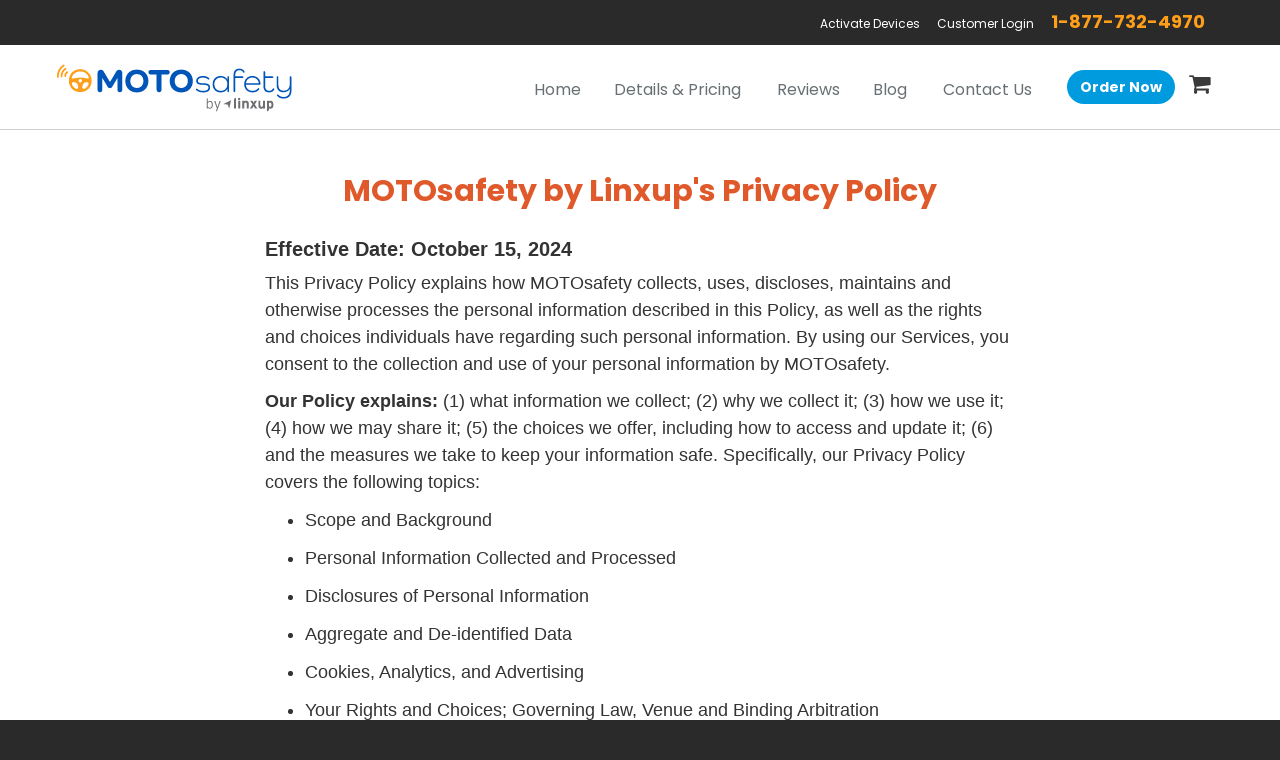

--- FILE ---
content_type: text/html; charset=UTF-8
request_url: https://www.motosafety.com/privacy.html
body_size: 15605
content:
<!DOCTYPE html>
<!--[if IE 8]> <html lang="en" class="ie8"> <![endif]-->
<!--[if IE 9]> <html lang="en" class="ie9"> <![endif]-->
<!--[if !IE]><!-->
<html lang="en">
<!--<![endif]-->
<head>
	<!--iubenda-->
	<script type="text/javascript">
var _iub = _iub || [];
_iub.csConfiguration = {"countryDetection":true,"enableGdpr":false,"enableRemoteConsent":true,"enableUspr":true,"lang":"en","siteId":1943780,"cookiePolicyId":48146125,"privacyPolicyUrl":"https://www.motosafety.com/privacy.html","privacyPolicyNoticeAtCollectionUrl":"https://www.motosafety.com/privacy.html","banner":{"backgroundColor":"rgba(0, 0, 2.07, 0.82)","closeButtonRejects":true,"position":"bottom","prependOnBody":true,"textColor":"white"}};
</script>
<script type="text/javascript" src="//cs.iubenda.com/sync/1943780.js"></script>
<script type="text/javascript" src="//cdn.iubenda.com/cs/gpp/stub.js"></script>
<script type="text/javascript" src="//cdn.iubenda.com/cs/iubenda_cs.js" charset="UTF-8" async></script>
<!--end iubenda-->
	
<!-- Meta -->
	<meta charset="utf-8">
	<meta name="viewport" content="width=device-width, initial-scale=1.0">

	<!-- Favicon -->
	<link rel="apple-touch-icon" sizes="57x57" href="../apple-icon-57x57.png">
<link rel="apple-touch-icon" sizes="60x60" href="../apple-icon-60x60.png">
<link rel="apple-touch-icon" sizes="72x72" href="../apple-icon-72x72.png">
<link rel="apple-touch-icon" sizes="76x76" href="../apple-icon-76x76.png">
<link rel="apple-touch-icon" sizes="114x114" href="../apple-icon-114x114.png">
<link rel="apple-touch-icon" sizes="120x120" href="../apple-icon-120x120.png">
<link rel="apple-touch-icon" sizes="144x144" href="../apple-icon-144x144.png">
<link rel="apple-touch-icon" sizes="152x152" href="../apple-icon-152x152.png">
<link rel="apple-touch-icon" sizes="180x180" href="../apple-icon-180x180.png">
<link rel="icon" type="image/png" sizes="192x192"  href="../android-icon-192x192.png">
<link rel="icon" type="image/png" sizes="32x32" href="../favicon-32x32.png">
<link rel="icon" type="image/png" sizes="96x96" href="../favicon-96x96.png">
<link rel="icon" type="image/png" sizes="16x16" href="../favicon-16x16.png">
<meta name="msapplication-TileColor" content="#ffffff">
<meta name="msapplication-TileImage" content="../ms-icon-144x144.png">
<meta name="theme-color" content="#ffffff">

	<!-- Web Fonts -->
	<link rel="stylesheet" href="//fonts.googleapis.com/css?family=Open+Sans:400,300,600&amp;subset=cyrillic,latin">
	<link rel="stylesheet" href="https://fonts.googleapis.com/css2?family=Poppins:wght@400;600;700&display=swap">

	<!-- CSS Global Compulsory -->
	<link rel="stylesheet" href="../assets/plugins/bootstrap/css/bootstrap.min.css">
	<link rel="stylesheet" href="../assets/css/style.css">
	<link rel="stylesheet" href="../assets/css/hubspot_forms.css">

	<!-- CSS Header and Footer -->
	<link rel="stylesheet" href="../assets/css/headfoot.css">


	<!-- CSS Implementing Plugins -->
	
	<link rel="stylesheet" href="../assets/fonts/font-awesome.min.css">
	

	
	
	<!-- Google Tag Manager -->
<script>(function(w,d,s,l,i){w[l]=w[l]||[];w[l].push({'gtm.start':
new Date().getTime(),event:'gtm.js'});var f=d.getElementsByTagName(s)[0],
j=d.createElement(s),dl=l!='dataLayer'?'&l='+l:'';j.async=true;j.src=
'https://www.googletagmanager.com/gtm.js?id='+i+dl;f.parentNode.insertBefore(j,f);
})(window,document,'script','dataLayer','GTM-MMT7X9');</script>
<!-- End Google Tag Manager -->
    <link rel="stylesheet" href="../assets/css/IubPP.css">
            <title>MOTOsafety | Privacy Policy</title><meta name="generator" content="SEOmatic">
<meta name="keywords" content="GPS Teen Tracker, GPS Tracker for Teenager, Car Tracker, GPS Car Tracker, GPS Personal Vehicles, Personal GPS Tracker, Vehicle Tracker, MOTOsafety GPS Teen Tracker, MOTOsafety, Elderly Driver Tracking, Senior Driver Tracking">
<meta name="description" content="MOTOsafety provides freedom for teens and elderly, and peace for their loved ones. Get report cards, alerts for unsafe behaviors and know they&#039;ve arrived safely">
<meta name="referrer" content="no-referrer-when-downgrade">
<meta name="robots" content="all">
<meta content="getmotosafety" property="fb:profile_id">
<meta content="en_US" property="og:locale">
<meta content="MOTOsafety" property="og:site_name">
<meta content="website" property="og:type">
<meta content="https://www.motosafety.com/privacy.html" property="og:url">
<meta content="Privacy Policy" property="og:title">
<meta content="MOTOsafety provides freedom for teens and elderly, and peace for their loved ones. Get report cards, alerts for unsafe behaviors and know they&#039;ve arrived safely" property="og:description">
<meta content="https://www.motosafety.com/assets/images/home/_1200x630_crop_center-center_82_none/MOTOsafety_homepage_motherdaughter.png?mtime=1646851617" property="og:image">
<meta content="1200" property="og:image:width">
<meta content="630" property="og:image:height">
<meta content="A mother coaches her teen daughter&#039;s driving using the MOTOsafety app" property="og:image:alt">
<meta content="https://www.facebook.com/getmotosafety/" property="og:see_also">
<meta content="https://twitter.com/MOTOsafety" property="og:see_also">
<meta name="twitter:card" content="summary_large_image">
<meta name="twitter:site" content="@MOTOsafety">
<meta name="twitter:creator" content="@MOTOsafety">
<meta name="twitter:title" content="Privacy Policy">
<meta name="twitter:description" content="MOTOsafety provides freedom for teens and elderly, and peace for their loved ones. Get report cards, alerts for unsafe behaviors and know they&#039;ve arrived safely">
<meta name="twitter:image" content="https://www.motosafety.com/assets/images/home/_800x418_crop_center-center_82_none/MOTOsafety_homepage_motherdaughter.png?mtime=1646851617">
<meta name="twitter:image:width" content="800">
<meta name="twitter:image:height" content="418">
<meta name="twitter:image:alt" content="A mother coaches her teen daughter&#039;s driving using the MOTOsafety app">
<link href="https://www.motosafety.com/privacy.html" rel="canonical">
<link href="https://www.motosafety.com/" rel="home">
<link type="text/plain" href="https://www.motosafety.com/humans.txt" rel="author"></head>

<body class="header-fixed">
<!-- Google Tag Manager (noscript) -->
<noscript><iframe src="https://www.googletagmanager.com/ns.html?id=GTM-MMT7X9"
height="0" width="0" style="display:none;visibility:hidden"></iframe></noscript>
<!-- End Google Tag Manager (noscript) -->
	<div class="wrapper">
		<!--=== Header v5 ===-->
		 <div class="header header-sticky">
			<!-- Topbar v3 -->
			<div class="topbar">
				

				<div class="container">
					<div class="row">
                    <div class="col-sm-8 col-sm-push-4">
							<ul class="list-inline right-topbar pull-right">
							  <li class="xxsnoshow"><a href="https://www.motosafety.com/getstarted/">Activate Devices</a></li>
							  <li class="xxsnoshow"><a href="https://www.motosafety.com/login.html">Customer Login</a></li>
								<li class="phone"><a href="tel:8777324970">1-877-732-4970</a></li>
								
							</ul>
					  </div>
						<!--<div class="col-sm-4 col-sm-pull-8">
                        	<ul class="list-inline right-topbar">
								<li><a href="https://www.facebook.com/getmotosafety"><i class="search fa fa-facebook"></i></a></li>
								<li><a href="https://twitter.com/MOTOsafety"><i class="search fa fa-twitter"></i></a></li>
								<li><a href="https://www.youtube.com/user/MOTOsafety/videos"><i class="search fa fa-youtube"></i></a></li>
								<li><a href="https://www.pinterest.com/MOTOsafety/"><i class="search fa fa-pinterest"></i></a></li>
								<li><a href="https://www.instagram.com/motosafety/"><i class="search fa fa-instagram"></i></a></li>
                            </ul>
                        </div>-->
						
				  </div>
				</div><!--/container-->
			</div>
			<!-- End Topbar v3 -->

			<!-- Navbar -->
			<div class="navbar" role="navigation">
				<div class="container">
					<!-- Brand and toggle get grouped for better mobile display -->
					<div class="navbar-header">
                        <a href="../shop/cart" class="carticon"><i class="fa fa-shopping-cart"></i></a>
                  	  <a href="../teen-tracking-devices">
						  <button type="button" class="btn-u smorder">Order Now</button></a>
                        <!--<a onclick="drift.api.startInteraction({ interactionId: 280529 });">
						  <button type="button" class="btn-u smorder"><strong>Chat with Us</strong></button></a>-->
						<button type="button" class="navbar-toggle" data-toggle="collapse" data-target=".navbar-responsive-collapse">
							<span class="sr-only">Toggle navigation</span>
							<span class="icon-bar"></span>
							<span class="icon-bar"></span>
							<span class="icon-bar"></span>
						</button>
<a class="navbar-brand" href="https://www.motosafety.com/">
			  <img id="logo-header" class="main-logo" src="https://www.motosafety.com/assets/images/global/MOTOsafety_byLX_Logo.svg" alt="MOTOsafety by Linxup logo" srcset="">
    <img class="logo-header-sticky" src="https://www.motosafety.com/assets/images/global/MOTOsafety_Logo.svg" alt="MOTOsafety logo" srcset="">
		  </a>
				    </div>
					<!-- Shopping Cart -->
					<div class="pull-right ordernoshow">
                        <!--<a onclick="drift.api.startInteraction({ interactionId: 280529 });" class="btn-u"> <strong>Chat with Us</strong></a>-->
						<a href="../teen-tracking-devices" class="btn-u"> Order Now</a>
						<a href="../shop/cart" class="carticon"><i class="fa fa-shopping-cart"></i></a>
					</div>
					<!-- End Shopping Cart -->
					<!-- Collect the nav links, forms, and other content for toggling -->
					<div class="collapse navbar-collapse navbar-responsive-collapse">
						<!-- Nav Menu -->
                        
                        
<ul class="nav navbar-nav">
                         <li class="">
                <a href="https://www.motosafety.com/" > Home </a> 
          </li>
                                      <li class="dropdown">
							   
						  <a href="https://www.motosafety.com/features.html" class="dropdown-toggle" data-hover="dropdown" data-toggle="dropdown"> Details &amp; Pricing </a>
                                
							  <ul class="dropdown-menu">
                                                                                                                    <li class="dropdown-submenu " >
                                                <a href="https://www.motosafety.com/features.html">Features</a>
							                      <ul class="dropdown-menu">
                                                      							                                <li><a href="https://www.motosafety.com/features.html#install">Easy Installation</a></li>
                                                      							                                <li><a href="https://www.motosafety.com/features.html#report">Driver Report Card</a></li>
                                                      							                                <li><a href="https://www.motosafety.com/features.html#monitor">Monitor &amp; Coach</a></li>
                                                      							                                <li><a href="https://www.motosafety.com/features.html#gps">GPS Locator</a></li>
                                                      							                                <li><a href="https://www.motosafety.com/features.html#geofence">Geofence Boundaries</a></li>
                                                      							                                <li><a href="https://www.motosafety.com/features.html#alerts">Alerts</a></li>
                                                      							                                <li><a href="https://www.motosafety.com/features.html#maintenance">Maintenance Reminders</a></li>
                                                      							                                <li><a href="https://www.motosafety.com/features.html#mobile">Mobile Apps</a></li>
                                                      							                                <li><a href="https://www.motosafety.com/features.html#pricing">Pricing</a></li>
                                                      						                          </ul>
						                    </li>
                                                                                                                          							    <li >
							                   <a href="https://www.motosafety.com/insurance.html">Insurance Savings</a> 
                                            </li>
                                                                                                                          							    <li >
							                   <a href="https://www.motosafety.com/seniors.html">MOTOsafety for Seniors</a> 
                                            </li>
                                                                                                                                                          <li class="dropdown-submenu " >
                                                <a href="https://www.motosafety.com/teen-tracking-devices">Tracking Devices</a>
							                      <ul class="dropdown-menu">
                                                      							                                <li><a href="https://www.motosafety.com/shop/product/motosafety-plug-in-car-tracking-device">Plug-In GPS Tracker</a></li>
                                                      							                                <li><a href="https://www.motosafety.com/shop/product/motosafety-wired-gps-car-tracking-device">Wire-In GPS Tracker</a></li>
                                                      							                                <li><a href="https://www.motosafety.com/shop/product/motosafety-mini-gps-tracker">Mini GPS Tracker</a></li>
                                                      						                          </ul>
						                    </li>
                                                                                                                          							    <li >
							                   <a href="https://www.motosafety.com/faqs.html">FAQs</a> 
                                            </li>
                                                                        						      </ul>
						    </li>
                                 <li class="">
                <a href="https://www.motosafety.com/reviews.html" > Reviews </a> 
          </li>
                                      <li class="dropdown">
							   
						  <a href="https://www.motosafety.com/blog/listings" class="dropdown-toggle" data-hover="dropdown" data-toggle="dropdown"> Blog </a>
                                
							  <ul class="dropdown-menu">
                                                                                    							    <li >
							                   <a href="https://www.motosafety.com/blog/listings">Blog</a> 
                                            </li>
                                                                                                                          							    <li >
							                   <a href="https://www.motosafety.com/blog/drivingcourse.html">Driving Course</a> 
                                            </li>
                                                                        						      </ul>
						    </li>
                                 <li class="">
                <a href="https://www.motosafety.com/contact.html" > Contact Us </a> 
          </li>
              	 <li class=" menu_mobileonly">
                <a href="https://www.motosafety.com/login.html"> Customer Login </a> 
          </li>
                                 <li class=" menu_mobileonly">
                <a href="https://www.motosafety.com/getstarted/"> Activate Devices </a> 
          </li>
    </ul>
						<!-- End Nav Menu -->
                        
					</div>
				</div>
			</div>
			<!-- End Navbar -->
		</div>
		<!--=== End Header v5 ===-->

                
            
            
          
          
          
          
<div class="page-content">
     <div class="container">
                <div class="row">
 <div class="col-sm-8 col-sm-offset-2 legal">
     <h2>MOTOsafety by Linxup's Privacy Policy</h2>
<h3><strong>Effective Date: October 15, 2024</strong></h3>
<p dir="ltr">This Privacy Policy explains how MOTOsafety collects, uses, discloses, maintains and otherwise processes the personal information described in this Policy, as well as the rights and choices individuals have regarding such personal information. By using our Services, you consent to the collection and use of your personal information by MOTOsafety.</p>
<p dir="ltr"><strong>Our Policy explains:</strong> (1) what information we collect; (2) why we collect it; (3) how we use it; (4) how we may share it; (5) the choices we offer, including how to access and update it; (6) and the measures we take to keep your information safe. Specifically, our Privacy Policy covers the following topics:</p>
<ul><li><p dir="ltr">Scope and Background</p></li><li><p dir="ltr">Personal Information Collected and Processed</p></li><li><p dir="ltr">Disclosures of Personal Information</p></li><li><p dir="ltr">Aggregate and De-identified Data</p></li><li dir="ltr"><p dir="ltr">Cookies, Analytics, and Advertising</p></li><li dir="ltr"><p dir="ltr">Your Rights and Choices; Governing Law, Venue and Binding Arbitration</p></li><li dir="ltr"><p dir="ltr">Third-Party Services</p></li><li dir="ltr"><p dir="ltr">Children’s Privacy</p></li><li dir="ltr"><p dir="ltr">Data Security</p></li><li dir="ltr"><p dir="ltr">Data Retention</p></li><li dir="ltr"><p dir="ltr">Data Transfers</p></li><li dir="ltr"><p dir="ltr">Changes and Updates to this Policy</p></li><li dir="ltr"><p dir="ltr">How to Contact Us</p></li><li dir="ltr"><p dir="ltr">Additional Privacy Information for Certain Jurisdictions<br /></p></li></ul>
<p dir="ltr"><br /></p>
<h3>SCOPE AND BACKGROUND</h3>
<p dir="ltr">This Policy applies to the personal information that MOTOsafety obtains related to: </p>
<ul><li dir="ltr"><p dir="ltr">Our website<a href="http://www.motosafety.com/"> www.motosafety.com</a>, affiliated websites and the services available through our websites, as well as any related products, websites, downloadable software, applications, and other services provided by us that display or include a link to this Policy (collectively, together with the websites, our “Services”)</p></li><li dir="ltr"><p dir="ltr">Our current, former and prospective customers</p></li><li dir="ltr"><p dir="ltr">Individuals who request or register to receive news, information and marketing communications from us</p></li><li dir="ltr"><p dir="ltr">Individuals who participate in surveys or research conducted by us.</p></li></ul>
<p dir="ltr"><strong>Other Notices and Terms</strong>. This Policy is incorporated into and is subject to the MOTOsafety Terms of Service (available at <a href="https://www.motosafety.com/terms.html">https://www.motosafety.com/terms.html</a>). Capitalized terms used but not defined in this Policy have the meaning given to them in the MOTOsafety Terms of Service. In some cases, additional or supplemental privacy notices may be provided and will apply to certain personal information collected and processed by MOTOsafety. For example, we may provide an additional notice to provide more specific information about how we use and disclose personal information if you choose to take advantage of a particular partner promotion. The additional notice will control in the event of a conflict with this Policy, with respect to processing of personal information that is subject to that additional notice.</p>
<p dir="ltr"><br /></p>
<h3>PERSONAL INFORMATION COLLECTED AND PROCESSED</h3>
<p>We obtain personal information about you from various sources as described below. In some cases we may not be able to provide our Services to you without this information.</p>
<p dir="ltr"><strong>Personal Information Collected Directly </strong></p>
<ul><li dir="ltr"><p dir="ltr"><strong>Account registration</strong>. If you purchase or use MOTOsafety Devices or Services, then you must provide us with your name, email address, and a password to create an account and user profile. We also require a physical address in the event of a purchase.</p></li><li dir="ltr"><p dir="ltr"><strong>Payment and billing information</strong>. When you make payments for our Devices and Services, you may need to provide personal information to our third-party service providers, such as your credit card number and billing address.</p></li><li dir="ltr"><p dir="ltr"><strong>Communications</strong>. We will collect information you provide us through your communications (e.g., when you communicate with customer support).</p></li></ul>
<p dir="ltr"><strong>Personal Information Collected via Automated Means</strong></p>
<p dir="ltr">In addition to information that you provide directly, we may collect information about you via automated means, such as cookies, web beacons and similar technologies, including:</p>
<ul><li dir="ltr"><p dir="ltr"><strong>Cookies and similar technologies</strong>. When you use our Services, we may send cookies (small text files containing alphanumeric characters) to your device. These cookies will be provided to us by your browser on subsequent visits to our Services. We may also use other technologies like clear gifs. For more information on our use of cookies and similar technologies, see the “Cookies, Analytics, and Advertising” section.</p></li><li dir="ltr"><p dir="ltr"><strong>Location information</strong>. We collect your location information when you use our Devices and Services. Your location can be determined by: GPS, IP address, and things near the Device, such as Wi-Fi access points and cell towers. We may associate such location data with the Personal Information you provide to us. We use such information to deliver our Service to you. When you use our Mobile Applications, we may display your device’s current location, but this is not stored or transmitted anywhere.</p></li><li dir="ltr"><p dir="ltr"><strong>Dashcam information</strong>. We sell connected dashcams which collect video from our customers. We do not sell or distribute these videos anywhere. You may save a copy of the videos to your own computer. We automatically delete stored videos after a maximum of one year.</p></li></ul>
<p dir="ltr"><strong>Personal Information Obtained from Third Parties</strong></p>
<p dir="ltr">In accordance with applicable laws, we may collect personal information about you from third-party sources, such as public databases, joint marketing partners, social media platforms or other third-party platforms. In many cases you can control what personal information you share with us through privacy settings available on such third-party platforms and social media services. </p>
<p dir="ltr">In addition, we may receive leads from third parties about businesses that may be interested in our Services. </p>
<p dir="ltr"><strong>Customer Data Processed by MOTOsafety</strong></p>
<p dir="ltr">Our customers purchase and use MOTOsafety’s Devices and Services to monitor and manage their personal and business vehicles and assets, including to engage with their own current, former and prospective clients and personnel (referred to as “end users” herein). In providing our products and services, MOTOsafety may collect and process Customer Data, including personal information about end users, on behalf of that customer. This may include, for example, name, address and contact information, payment and billing details, and other customer information.</p>
<p dir="ltr"><br /></p>
<h3>USE OF PERSONAL INFORMATION</h3>
<p dir="ltr">The purposes for which we may process personal information will vary depending upon the circumstances. In general, we use personal information for the following purposes:</p>
<ul><li dir="ltr"><p dir="ltr"><strong>Providing Services and support</strong>. To provide and operate Services, communicate with you about your use of our Services, provide technical support, respond to inquiries, fulfill your orders and requests, process your payments, and for similar service and support purposes. </p></li><li dir="ltr"><p dir="ltr"><strong>Analyzing and improving Services, Websites and our business</strong>. To better understand and analyze how users access and use our Services, for research and analytical purposes, to evaluate and improve our Services and business operations and to develop new services and features.</p></li><li dir="ltr"><p dir="ltr"><strong>Advertising and marketing</strong>: In accordance with applicable laws, to promote our products and services, including on third-party websites, as well as for direct marketing purposes, including to send you newsletters, client alerts and information we think may interest you. </p></li><li dir="ltr"><p dir="ltr"><strong>Protecting our business and preventing misuse</strong>. To protect our Services and our business operations; to prevent and detect fraud, illegal or unauthorized activities and access, and other misuse; to investigate potential threats to the safety or legal rights of any person or third party, or violations of our Terms of Service or this Policy.</p></li><li dir="ltr"><p dir="ltr"><strong>Complying with legal obligations</strong>. To comply with the law or legal proceedings. For example, we may disclose information in response to subpoenas, court orders, and other lawful requests by regulators and law enforcement, including responding to national security or law enforcement disclosure requirements.</p></li></ul>
<ul><li dir="ltr"><p dir="ltr"><strong>Related</strong> <strong>to our general business operations</strong>. To consider and implement mergers, acquisitions, reorganizations, and other business transactions, and where necessary to the administration of our general business, accounting, recordkeeping and legal functions.</p></li><li dir="ltr"><p dir="ltr"><strong>MOTOsafety affiliates and subsidiaries</strong>. We may disclose personal information about you with our affiliates and subsidiaries.</p></li><li dir="ltr"><p dir="ltr"><strong>Service providers</strong>. We work with third party service providers to provide website or application development, IT, system administration and hosting, maintenance, credit card processing, research and analytics, marketing, customer support and data enrichment and other services. These third parties may have access to or process your personal information as part of providing those services for us. We limit the information provided to these service providers to that which is necessary for them to perform their functions, and we require them to agree to maintain the confidentiality of such information.</p></li><li dir="ltr"><p dir="ltr"><strong>To protect and enforce our rights</strong>. We also reserve the right to disclose your information in order to (i) take precautions against liability, (ii) protect ourselves or others from fraudulent, abusive, or unlawful uses or activity, (iii) investigate and defend ourselves against any third-party claims or allegations, (iv) protect the security or integrity of the Services and any facilities or equipment used to make the Services available, or (v) protect our property or other legal rights (including, but not limited to, enforcement of our agreements), or the rights, property, or safety of others.</p></li><li dir="ltr"><p dir="ltr"><strong>In case of merger, sale, or other asset transfer</strong>. Information about our users, our customers and their end-users and end-customers, including personal information, may be disclosed and otherwise transferred to an acquirer, or successor or assignee as part of any potential or actual merger, acquisition, debt financing, sale of assets, or similar transaction, as well as in the event of an insolvency, bankruptcy, or receivership in which information is transferred to one or more third parties as one of our business assets.</p></li><li dir="ltr"><p dir="ltr"><strong>With your consent</strong>. We also may disclose your personal information as described in an additional notice, at the time the information is collected, or in any other manner to which you consent, or as otherwise required or permitted by law.</p></li></ul>
<div><br /></div>
<h3>AGGREGATE AND DE-IDENTIFIED DATA</h3>
<p dir="ltr">We may use and disclose aggregate, anonymous and other non-identifiable information that is not linked to a particular person, which may include deidentified data (data that is no longer reasonably linked or linkable to an identified or identifiable natural person, household, or personal or household device), to analyze, improve and develop our business, products and Services, and for research and analytics purposes. Where we use, disclose or process deidentified data we will maintain and use the information in deidentified form and not to attempt to reidentify the information, except to determine whether our deidentification processes are reasonable and adequate pursuant to applicable privacy laws.</p>
<p dir="ltr"><br /></p>
<h3>COOKIES, ANALYTICS AND ADVERTISING</h3>
<p dir="ltr">We and our third-party service providers use cookies, pixels, javascript, log files, and other mechanisms to automatically collect information on our Services. The automatically collected information may include your IP address or other device address or ID, web browser and/or device type, the web pages or sites that you visit just before or just after you use our Services, the pages or other content you view or otherwise interact with on our Services, and the dates and times that you visit, access, or use our Services. We use this information to assess how many users access or use our Services, how they interact with our Services, which content, products, and features of our Services most interest or are of most value to our users, what types of offers and incentives our customers and their end-customers respond to, and how our Services perform from a technical point of view. We and the third parties we work with may also use cookies and similar mechanisms to improve our ad campaigns and reach people with more relevant ads and content.</p>
<p dir="ltr"><strong>Cookies</strong>. Cookies are alphanumeric identifiers that we transfer to your computer’s hard drive through your web browser for record-keeping purposes. Some cookies allow us to make it easier for you to navigate our Services, while others are used to enable a faster log-in process or to allow us to track your activities while using our Services. Most web browsers automatically accept cookies, but if you prefer, you can edit your browser options to block them in the future. Please review your web browser “Help” file to learn the proper way to modify your settings regarding such automated data collection. Please note that if you delete, or choose not to accept, such technologies from our Services, you may not be able to utilize the features of our Services to their fullest potential.</p>
<p dir="ltr"><strong>Clear GIFs, Pixel Tags</strong>. Clear GIFs are tiny graphics with a unique identifier, similar in function to cookies. In contrast to cookies, which are stored on your computer’s hard drive, clear GIFs are embedded invisibly on web pages. We may use clear GIFs in connection with our Services to, among other things, track activities of users of our Services, help us manage content, and compile statistics about usage of our Services. We and our third-party service providers also use clear GIFs in HTML emails to our customers, to help us track email response rates, identify when our emails are viewed, and track whether our emails are forwarded.</p>
<p dir="ltr"><strong>Log Files</strong><em>.</em> Most browsers collect certain information, such as your IP address, device type, screen resolution, operating system version, and internet browser type and version. This information is gathered automatically and stored in log files.</p>
<p dir="ltr"><strong>Advertising</strong>. We work with third-party ad networks, analytics companies, measurement services and others (“third party ad companies”) to manage our advertising on third-party sites, mobile apps and online services. We and these third-party ad companies may use cookies, pixel tags, and other tools to collect activity information on our Services (as well as on third-party sites and services), as well as IP address, device ID, cookie and advertising IDs, and other identifiers. This information is used to provide you with more relevant ads and content and to evaluate the success of such ads and content.</p>
<p dir="ltr"><strong>Do Not Track</strong>. Some web browsers incorporate a “Do Not Track” feature. Because there is not yet an accepted standard for how to respond to Do Not Track signals, our Services do not currently respond to such signals.</p>
<p dir="ltr"><br /></p>
<h3>YOUR RIGHTS AND CHOICES; GOVERNING LAW, VENUE AND BINDING ARBITRATION</h3>
<p dir="ltr">You may have rights under the applicable privacy laws of your state, including (subject to limitations); the right to access and review your personal information held by us, to request the amendment of incomplete or inaccurate information, to request deletion of certain personal information, and to lodge a complaint regarding our privacy practices. You may submit a request to us to exercise your privacy rights, as applicable, by contacting us at privacy@motosafety.com. We will respond to your request as required under applicable privacy laws and we will request that you provide certain information to enable us to verify you and your request. In any event, you may ask us to delete your personal information, and we will make our best, commercially reasonable effort to comply with your request.</p>
<p dir="ltr">In addition, you may have other rights and choices regarding your personal information as described in this section. Your rights and choices shall be governed by and construed and enforced in accordance with the laws of the State of Missouri, except to the extent preempted by U.S. federal law, without regard to conflict of law rules or principles (whether of Missouri or any other jurisdiction) that would cause the application of the laws of any other jurisdiction. Any dispute between the parties shall be subject to binding arbitration in St. Louis County, Missouri. For additional information see the MOTOsafety Terms of Service (available at <a href="https://www.motosafety.com/terms.html">https://www.motosafety.com/terms.html</a>).</p>
<p dir="ltr"><strong>Account Information</strong>. You may decline to share certain personal information with us, in which case we may not be able to provide you some or all the features and functionality of our Services. You may update, correct, or delete your profile information and preferences at any time by accessing your account settings page on the Services. If you are not a registered user of our Services, if you wish to access or amend any other personal information we hold about you, or if you would like to request that we delete any information about you that we have obtained, you may contact us at privacy@motosafety.com. Please note that while any changes you make will be reflected in active user databases within a reasonable period of time, we may retain all information you submit for backups, archiving, prevention of fraud and abuse, analytics, satisfaction of legal obligations, or where we otherwise reasonably believe that we have a legitimate reason to do so, to the extent permitted under applicable law.</p>
<p dir="ltr"><strong>Opt-Out</strong>. If you receive commercial email from us, you may unsubscribe at any time by following the instructions contained within the email. You may also opt-out from receiving commercial email from us, and any other communications that we may send to you from time to time, by emailing your request to privacy@motosafety.com.</p>
<p dir="ltr">Please be aware that if you opt-out of receiving commercial email from us, it may take up to ten business days for us to process your request. Additionally, even after you opt-out from receiving commercial messages from us, you will continue to receive transactional and administrative messages from us regarding our Services.</p>
<p dir="ltr"><strong>Integration.</strong> We may allow you to enable certain third-party integrations, to integrate your MOTOsafety account or certain data with third party services and platforms. However, please keep in mind that we cannot control the actions of others with whom you may choose to integrate or share your information. Further, even after information posted on our Services is removed, caching and archiving services may have saved that information, and others, including third parties, may have copied or stored that information. </p>
<h3><br /></h3>
<h3>THIRD PARTY SERVICES</h3>
<p dir="ltr">This Policy applies only to the processing of your personal information by MOTOsafety. The Services may contain features or links to websites and services provided by third parties. The policies and procedures described in this Privacy Policy do not apply to third-party sites. Any information you provide on third-party sites or services is provided directly to the operators of such services and is subject to those operators’ policies, if any, governing privacy and security, even if accessed through our Services. We are not responsible for the content or privacy and security practices and policies of third-party sites or services to which links or access are provided through our Services. We encourage you to learn about third parties’ privacy and security policies before providing them with information.</p>
<h3><br /></h3>
<h3>CHILDREN’S PRIVACY</h3>
<p dir="ltr">Our Services are not directed to children under the age of 18, and we do not knowingly collect personal information from children under the age of 18 other than location or dashcam information with the permission of a parent. If you are a parent or guardian and discover that your child under 18 years of age has obtained an account on our Services, then you may alert us at privacy@motosafety.com and request that we delete that child’s personal information from our systems.</p>
<h3><br /></h3>
<h3>DATA SECURITY</h3>
<p dir="ltr">We take commercially reasonable steps to protect the personal information that we collect. Regardless of the precautions taken by us, we cannot ensure or warrant the security of any information you transmit to us and there is no guarantee that there will be no unauthorized access, use, disclosure or processing of personal information or that there will not be any breach of our physical, technical, or managerial safeguards.</p>
<h3><br /></h3>
<h3>DATA RETENTION</h3>
<p dir="ltr">We retain your personal information for as long as necessary to fulfill the purposes for which it was collected or as necessary to comply with our legal obligations, resolve disputes, maintain appropriate business records, and enforce our agreements. After expiration of the applicable retention periods, your personal information will be deleted. If there is any data that we are unable, for technical reasons, to delete entirely from our systems, we will implement appropriate measures to prevent any further use of such data. In some cases, we may choose to retain certain information (e.g., insights about use of Services) in a depersonalized or aggregated form.</p>
<h3><br /></h3>
<h3>DATA TRANSFERS</h3>
<p dir="ltr">Our Services are intended for customers located within the United States and Canada. If you choose to use our Services from other regions of the world with laws governing data collection and use that may differ from U.S. law, then please note that you are transferring your personal information outside of those regions to the United States for storage and processing. Also, we may transfer your data from the U.S. to other countries or regions in connection with storage and processing of data, fulfilling your requests, and operating our Services. You acknowledge that the governments, courts or law enforcement or regulatory agencies in the U.S. or those jurisdictions may be able to obtain disclosure of the personal information through the laws of the applicable jurisdiction. By providing any information, including personal information, on or to our Services, you consent to such transfer, storage, and processing.</p>
<h3><br /></h3>
<h3>CHANGES AND UPDATES TO THIS POLICY</h3>
<p dir="ltr">Please revisit this page periodically to stay aware of any changes to this Policy, which we may update from time to time. If we modify the Policy, we will make it available through our Services. If the modifications materially alter your rights or obligations hereunder, we will make reasonable efforts to notify you of the change. For example, we may send a message to your email address, if we have one on file, include messages in your invoice, or generate a notification when you access our Services for the first time after such material changes are made. Your continued use of our Services after the revised Policy has become effective indicates that you have read, understood and agreed to the current version of the Policy.</p>
<h3><br /></h3>
<h3>CONTACT US</h3>
<p dir="ltr">If you have any questions or comments about this Policy, your personal information, our use and disclosure practices, or your consent choices, please contact us at <a href="mailto:privacy@motosafety.com">privacy@motosafety.com</a>.</p>
<h3><br /></h3>
<h3>ADDITIONAL INFORMATION FOR RESIDENTS OF JURISDICTIONS WITH ADDITIONAL PRIVACY REQUIREMENTS</h3>
<p dir="ltr">This section supplements the information and disclosures contained in our Policy and only applies to individuals residing in California and certain other states with state privacy laws from whom we may collect personal information.</p>
<p dir="ltr">During the last twelve (12) months, we have collected the following categories of personal information from consumers.</p>
<table>
<tbody>
<tr><th>Category</th><th>Type of Identifiers We Collect</th><th>Collected</th></tr>
<tr><td>A. Identifiers.</td><td>Name, email address.</td><td>YES</td></tr>
<tr><td>B. Personal information categories listed in the California Customer Records statute (Cal. Civ. Code § 1798.80(e)).</td><td>Name, signature, address, telephone number, bank account number, credit card number, debit card number, or any other financial information.<br /><br />Some personal information included in this category may overlap with other categories.</td><td>YES</td></tr>
<tr><td>C. Protected classification characteristics under California or federal law.</td><td>Age (40 years or older), race, color, ancestry, national origin, citizenship, religion or creed, marital status, medical condition, physical or mental disability, sex (including gender, gender identity, gender expression, pregnancy or childbirth and related medical conditions), sexual orientation, veteran or military status, genetic information (including familial genetic information).</td><td>NO</td></tr>
<tr><td>D. Commercial information.</td><td>Records of personal property, products or services purchased, obtained, or considered, or other purchasing or consuming histories or tendencies.</td><td>NO</td></tr>
<tr><td>E. Biometric information.</td><td>Genetic, physiological, behavioral, and biological characteristics, or activity patterns used to extract a template or other identifier or identifying information, such as, fingerprints, faceprints, and voiceprints, iris or retina scans, keystroke, gait, or other physical patterns, and sleep, health, or exercise data.</td><td>NO</td></tr>
<tr><td>F. Internet or other similar network activity.</td><td>Browsing history, search history, information on a consumer's interaction with a website, application, or advertisement.</td><td>NO</td></tr>
<tr><td>G. Geolocation data.</td><td>Physical location or movements.</td><td>YES</td></tr>
<tr><td>H. Sensory data.</td><td>Audio, electronic, visual, thermal, olfactory, or similar information.</td><td>NO</td></tr>
<tr><td>I. Professional or employment-related information.</td><td>Current or past job history or performance evaluations.</td><td>NO</td></tr>
<tr><td>J. Non-public education information (per the Family Educational Rights and Privacy Act (20 U.S.C. Section 1232g, 34 C.F.R. Part 99)).</td><td>Education records directly related to a student maintained by an educational institution or party acting on its behalf, such as grades, transcripts, class lists, student schedules, student identification codes, student financial information, or student disciplinary records.</td><td>NO</td></tr>
<tr><td>K. Inferences drawn from other personal information.</td><td>Profile reflecting a person's preferences, characteristics, psychological trends, predispositions, behavior, attitudes, intelligence, abilities, and aptitudes.</td><td>NO</td></tr>
</tbody></table>
<p dir="ltr"><br /></p>
<p dir="ltr">Please contact us at <a href="mailto:privacy@motosafety.com">privacy@motosafety.com</a> if you have any questions or concerns about any privacy matters or opt-out rights under your applicable state laws.<br /></p>
     </div>
</div>
         </div>
    </div>
                   

          
          
			<div class="footer">
				<div class="container">
				  <div class="row">
				  		<!-- Address -->
						<div class="col-xs-12 text-center">
                            <!--<a onclick="drift.api.startInteraction({ interactionId: 280529 });" class="btn-u  btn-u-lg"> Chat with Us</a>-->
							<a href="../teen-tracking-devices" class="btn-u btn-u-lg" > Order Now</a>
							<address class="md-margin-bottom-40">
								or call: <br />
								<a href="tel:8777324970" class="tel-foot">1-877-732-4970</a> <br />
							</address>
						</div><!--/col-md-3-->
						<!-- End Address -->
						<!-- About -->
						<div class="col-xs-12 md-margin-bottom-40 text-center">
							<a href="https://www.motosafety.com/"><img id="logo-footer" class="footer-logo image-responsive" src="https://www.motosafety.com/assets/images/global/MOTOsafety_Logo_white.svg" alt="MOTOsafety logo" srcset=""></a>
							<p>Powered By <a href="https://www.linxup.com" target="_blank">Linxup</a></p>
			<!--<ul class="list-inline">
								<li>
									<a href="https://www.facebook.com/getmotosafety" class="tooltips" data-toggle="tooltip" data-placement="top" title="" data-original-title="Facebook">
										<i class="fa fa-facebook"></i>
									</a>
								</li>
								<li>
									<a href="https://twitter.com/MOTOsafety" class="tooltips" data-toggle="tooltip" data-placement="top" title="" data-original-title="Twitter">
										<i class="fa fa-twitter"></i>
									</a>
								</li>
                                <li>
									<a href="https://www.youtube.com/user/MOTOsafety/videos" class="tooltips" data-toggle="tooltip" data-placement="top" title="" data-original-title="YouTube">
										<i class="fa fa-youtube"></i>
									</a>
								</li>
								
								
								<li>
									<a href="https://www.pinterest.com/MOTOsafety/" class="tooltips" data-toggle="tooltip" data-placement="top" title="" data-original-title="Pinterest">
										<i class="fa fa-pinterest"></i>
									</a>
								</li>
								
								<li>
									<a href="https://www.instagram.com/motosafety/" class="tooltips" data-toggle="tooltip" data-placement="top" title="" data-original-title="Instagram">
										<i class="fa fa-instagram"></i>
									</a>
								</li>
							</ul>-->
					</div><!--/col-md-3-->
						<!-- End About -->

						

						

						
					</div>
				</div>
			</div><!--/footer-->

			<div class="copyright">
				<div class="container">
					<div class="row">
					  <div class="col-xs-12 text-center">
							<p>&copy;
								<script>
<!--
var year=new Date();
year=year.getYear();
if (year<1900) year+=1900;
document.write(year);
//-->
</script> All Rights Reserved.
								<a href="https://www.motosafety.com/privacy.html">Privacy Policy</a> <!--| <a href="https://docs.google.com/forms/d/e/1FAIpQLSfhxI7kqMv1jrMwzerY0U0rnmBS0tVzM9XWMK5yeUJyPbZHYw/viewform" target="_blank">CCPA Privacy Request</a> -->| <a href="https://www.motosafety.com/terms.html">Terms &amp; Conditions</a><br /><a href='#' class='iubenda-cs-preferences-link'>Your Privacy Choices</a> | <a href='#' class='iubenda-cs-uspr-link'>Notice at Collection</a> | <a href='https://share.hsforms.com/15adAZsskR6meBtChksjeSw4rvso' target="_blank">Customer CCPA Request Form</a>
							</p>
						  <!--<p style="font-size: 12px;">*Sale is not valid with any other offers, promotions, discount codes or discounts. Not valid on previous purchases.</p>-->
						</div>

						
					</div>
				</div>
			</div><!--/copyright-->

        
        	</div><!--/wrapper-->

	<!-- JS Global Compulsory -->
	<script type="text/javascript" src="../assets/plugins/jquery/jquery.min.js"></script>
	<script type="text/javascript" src="../assets/plugins/jquery/jquery-migrate.min.js"></script>
	<script type="text/javascript" src="../assets/plugins/bootstrap/js/bootstrap.min.js"></script>
	<!-- JS Implementing Plugins -->
	<script type="text/javascript" src="../assets/plugins/back-to-top.js"></script>
	<script type="text/javascript" src="../assets/plugins/smoothScroll.js"></script>
	<script type="text/javascript" src="../assets/plugins/jquery.parallax.js"></script>
	<script type="text/javascript" src="../assets/plugins/scrollbar/js/jquery.mCustomScrollbar.concat.min.js"></script>
	<!-- JS Customization -->
	<script type="text/javascript" src="../assets/js/custom.js"></script>
	<!-- JS Page Level -->
	<script type="text/javascript" src="../assets/js/app.js"></script>
 <!--[if lt IE 9]>
		<script src="assets/plugins/respond.js"></script>
		<script src="assets/plugins/html5shiv.js"></script>
		<script src="assets/plugins/placeholder-IE-fixes.js"></script>
	<![endif]-->
	
<script type="text/javascript">
		jQuery(document).ready(function() {
			App.init();
		});
	</script>
        <!--iubenda privacy policy api-->
	<script>
async function getPP() {
	const response = await fetch('https://www.iubenda.com/api/privacy-policy/48146125/section/data-processing-detailed-info/only-legal');
	const data = await response.json();
	document.getElementById('IubPP').innerHTML = data.content;
}
	getPP();

</script>
	<!--end iubenda-->
<script type="application/ld+json">{"@context":"http://schema.org","@graph":[{"@type":"WebSite","author":{"@id":"https://www.linxup.com#identity"},"copyrightHolder":{"@id":"https://www.linxup.com#identity"},"copyrightYear":"2022","creator":{"@id":"#creator"},"dateCreated":"2022-02-10T10:48:15-06:00","dateModified":"2025-08-18T09:04:01-05:00","datePublished":"2022-02-10T10:48:00-06:00","description":"MOTOsafety provides freedom for teens and elderly, and peace for their loved ones. Get report cards, alerts for unsafe behaviors and know they've arrived safely","headline":"Privacy Policy","image":{"@type":"ImageObject","url":"https://www.motosafety.com/assets/images/home/_1200x630_fit_center-center_82_none/MOTOsafety_homepage_motherdaughter.png?mtime=1646851617"},"inLanguage":"en-us","mainEntityOfPage":"https://www.motosafety.com/privacy.html","name":"Privacy Policy","publisher":{"@id":"#creator"},"url":"https://www.motosafety.com/privacy.html"},{"@id":"https://www.linxup.com#identity","@type":"Corporation","alternateName":"Linxup, LLC","description":"At Linxup, we're unified behind a single premise — make complicated things simple. It's a concept that drives the approach to our products, our operations and every facet of our business. We believe that software solutions succeed when the complexity falls away and the benefits become immediate.\r\n\r\nApparently others agree. We've been developing location-based solutions for businesses and consumers since 2004 (and making them simple). Over that time, our aggressive growth and the loyalty of our customers serves as a testament to the value in our approach. Today, we serve more than 43,000 customers and track more than 190,000 vehicles, assets, and equipment.","image":{"@type":"ImageObject","height":"41","url":"https://craftdemo.motosafety.com/assets/images/global/Linxup_Logo_125px.png","width":"125"},"logo":{"@type":"ImageObject","height":"60","url":"https://www.motosafety.com/assets/images/global/_600x60_fit_center-center_82_none/Linxup_Logo_125px.png?mtime=1646851413","width":"183"},"name":"MOTOsafety by Linxup","sameAs":["https://twitter.com/MOTOsafety","https://www.facebook.com/getmotosafety/"],"telephone":"3147324980","url":"https://www.linxup.com"},{"@id":"#creator","@type":"Corporation"},{"@type":"BreadcrumbList","description":"Breadcrumbs list","itemListElement":[{"@type":"ListItem","item":"https://www.motosafety.com/","name":"Teen GPS Tracking Device","position":1},{"@type":"ListItem","item":"https://www.motosafety.com/privacy.html","name":"Privacy Policy","position":2}],"name":"Breadcrumbs"}]}</script></body>
</html>
<!-- Cached by Blitz on 2025-08-28T15:58:11-05:00 --><!-- Served by Blitz on 2026-01-17T23:40:54-06:00 -->

--- FILE ---
content_type: text/css
request_url: https://www.motosafety.com/assets/css/style.css
body_size: 2952
content:
/* CSS Document */
* {
-webkit-box-sizing: border-box;
-moz-box-sizing: border-box;
box-sizing: border-box;
border-radius: 0;
}
.img-responsive {
    display: unset;
}
.wrapper {
    background: 
}
body {
    font-size: 16px;
    line-height: 1.6;
    background-color: #2a2a2a;
}
@media (max-width: 350px) {
    body {
        width: fit-content;
    }
}
ins {
    text-decoration: none;
}
.page-content {
    background-color: #fff;
}
.page-content .container {
    padding: 40px 15px;
}

@media (min-width: 992px) {
.content-sm {
display: none;
    }
}
.bg-grey {
background: #f7f7f7;
border-top: solid 1px #eee;
border-bottom: solid 1px #eee;
}
.highlight-yellow-bg {
    background: #FEECCE
}
a {
    text-decoration: none;
    color: #ff9e18;
}
a:hover {
    text-decoration: underline;
}
a.learn-more {
    color: #009ade;
    font-weight: bold;
    font-size: 12px;
    text-transform: uppercase;
}
a.learn-more:hover {
    color: #009ade;
}
h2 {
    text-align: center;
    color: #e0592a;
    margin: 5px 0px 30px;
    font-weight: bold;
    font-size: 30px;
    font-family: "Poppins", Arial, sans-serif;;
    line-height: 33px;
}
h3 {
    font-weight: normal;
    font-size: 20px;
}
h3.orcall {
    margin-top: 5px;
    line-height: 1.3em;
    font-weight: 500;
}
h4 {
    text-align: center;
    font-size: 30px;
    font-family: "Poppins", Arial, sans-serif;;
    line-height: 33px;
}
p {
    color: #333;
    margin: 0 0 10px;
    line-height: 1.5em;
    font-size: 18px
}
p.callunderlong {
    padding-left: 54px;
}
p.callunderlong a, p.callunderpricingflex a{
    color: #0055b8;
    font-weight: 500;
}
p.sale-lg {
    color:#000; 
    font-family: "Poppins", Arial, sans-serif; 
    font-weight: bold;
    font-size: 60px;
}

@media (min-width: 400px) and (max-width: 991px) {
    p.sale-lg {
        font-size: 100px;
    }
}
@media (min-width: 992px) and (max-width: 1199px) {
    p.sale-lg {
        font-size: 150px;
    }
}
@media (min-width: 1200px) {
    p.sale-lg {
        font-size: 200px;
    }
}
p.alldevices {
    font-family: "Poppins", Arial, sans-serif; 
    font-size: 42px; 
    color:#000; 
    line-height: 1.2em;
}
@media (min-width: 400px) and (max-width: 991px) {
    p.alldevices {
        margin-top: 0px;
    }
}
@media (min-width: 992px) and (max-width: 1199px) {
    p.alldevices {
        margin-top: 40px;
    }
}
@media (min-width: 1200px) {
    p.alldevices {
        margin-top: 75px;
    }
}
.pricingflex p.alldevices {
    margin-top: 0px;
}
p.alldevices_price {
    font-family: "Poppins", Arial, sans-serif; 
    font-size: 70px; 
    color:#e0592a; 
    font-weight: bold; 
    line-height: 30px;
}
.pricingflex p.alldevices_price {
    color: #ff9e18;
    padding: 10px 0px 30px;
}
p.alldevices_savings {
    font-family: "Poppins", Arial, sans-serif; 
    font-size: 22px; 
    color:#000; 
    font-weight: bold; 
    line-height: 50px;
}
.strikethrough {
    text-decoration: line-through;
    color:#000; 
}
.biline {
    padding-bottom: 40px;
}
.blue-emph {
    font-weight: bold;
    font-size: 20px;
    color: #0055b8;
}
.img-center {
    display: inline-block;
}
.parallax-image {
    min-height: 450px; 
    background-position: center;
    background-attachment: fixed;
    background-size: cover;
    position: relative;
}
.bold-orange {
    color: #e0592a;
    font-weight: bold;
}
.xl-highlight {
    color: #e0592a;
    font-size: 62px;
    font-weight: bold;
    padding-top: .25em;
    line-height: 1em;
}
.padding-shortcontent {
    padding-top: 10px;
}
@media (min-width: 992px) {
.padding-shortcontent {
    padding-top: 100px;
}
}
.own-line {
    display: block;
}
/* buttons */
.btn-u {
    border: 0;
    color: #fff !important;
    font-size: 14px;
    font-family: "Poppins";
    cursor: pointer;
    font-weight: bold;
    padding: 6px 13px;
    position: relative;
    background: #009ade;
    white-space: nowrap;
    display: inline-block;
    text-decoration: none;
    border-radius: 50px;
}
.btn-u:hover {
    text-decoration: none;
    transition: all .3s ease-in-out;
    background: #0055b8;
}
.btn-u-lg, a.btn-u-lg {
    font-size: 18px;
    padding: 15px 50px;
    font-weight: 700;
}

.btn-u-long, a.btn-u-long {
    margin-top: 30px;
    padding: 6px 100px;
}
.btn-y {
    border: 0;
    color: #444444; !important;
    font-size: 14px;
    font-family: "Poppins";
    cursor: pointer;
    font-weight: bold;
    padding: 6px 13px;
    position: relative;
    background: #ff9e18;
    white-space: nowrap;
    display: inline-block;
    text-decoration: none;
    border-radius: 50px;
}
.btn-y:hover {
    text-decoration: none;
    transition: all .3s ease-in-out;
    background: #FFB44D ;
}
.btn-y-lg, a.btn-y-lg {
    font-size: 18px;
    padding: 15px 50px;
    font-weight: 700;
}
/* end buttons */
/* home page specific */
.hero {
    font-family: "Poppins"; 
    color: #fff;
    font-weight: 700; 
    background-position: top center;
    background: no-repeat;
    background-size: cover;
    background-attachment: fixed;
}
.hero h1 {
    line-height: 45px; 
    font-size: 36px; 
    margin-top: 150px;
    font-weight: 700;
} 
.hero h4 {
    line-height: 32px;
    font-size: 20px;
    margin-bottom: 20px;
    text-align: left;
}
.hero h3.orcall a {
    color: #fff;
}
.hero.home_hero .container {
    padding: 60px 0px;
}
.hero.home_hero {
    min-height: 550px;
}
.hero.home_hero h1 {
    margin-top: 200px;
}
/* end home page */
/* 3 images */
@media (min-width: 1200px) {
.thumbnail-img {
    height: 360px;
}
}
@media (min-width: 992px) and (max-width: 1199px) {
.thumbnail-img {
    height: 293px;
}
}
@media (min-width: 768px) and (max-width: 991px) {
.thumbnail-img {
    height: 220px;
}
}
.anchordiv {
    height: 0px;
    margin: -75px 0px 0px 0px;
    padding: 75px 0px 0px 0px;
}
p.customerquotebubble {
    background: #ff9e18;
    color: #fff;
    font-weight: 200;
    font-size: 20px;
    padding: 15px;
    font-style: italic;
    border-radius: 15px;
    margin-top: 35px;
}
p.customerquotebubble .fa {
    margin-right: 10px;
}
p.customerquotebubble:after {
    left: 8%;
    bottom: 45px;
    border-top: 20px solid;
    border-left: 25px solid transparent;
    border-right: 0px solid transparent;
    width: 0;
    height: 0;
    content: " ";
    display: block;
    position: absolute;
    border-top-color: #ff9e18;
    border-left-style: inset;
    border-right-style: inset;
}
.testimonial-info {
    padding: 0 20px;
    margin-top: 18px;
    color: #ff9e18;
    font-size: 16px;
    text-align: left;
}
.testimonial-author {
    top: 3px;
    position: relative;
    overflow: hidden;
}
.testimonial-author em {
    color: #777;
    display: block;
    font-size: 13px;
}
.highlight-block {
    border-radius: 25px; 
    background: #FEECCE;
    text-align: center;
    padding: 40px 30px;
}
.highlight-block h3 {
    font-family: "Poppins", Arial, sans-serif;
    font-weight: bold;
}
/* faq accordion */
.faqaccordion .accordion-row {
    padding: 5px 20px;
    border: 0;
    margin-bottom: 0;
    border-top: 1px solid #d4d4d4;
    border-bottom: 1px solid #d4d4d4;
    margin-top: -1px;
}
.faqaccordion .title {
    cursor: pointer;
}
.faqaccordion .fa {
    float: right;
    font-size: 20px;
    cursor: pointer;
    margin-top: 8px;
}
.faqaccordion h4 {
    font-size: 18px;
    text-align: left;
    font-family: 'Poppins', Arial, sans-serif;
    color: #0055b8;
}
.faqaccordion .desc p {
    text-align: left;
    color: #404040;
}
.icon-plus-sign:before {
    content: "\f055";
}
.icon-minus-sign:before {
    content: "\f056";
}
.assoc-logos {
    padding: 0px 40px; 
    display: inline-block;
}
.nav-tabs.contact {
    border-bottom: solid 2px #009ade;
    margin-bottom: 30px;
}
.nav-tabs.contact > li > a, .nav-tabs.contact > li > a:focus {
    color: #333;
    font-size: 20px;
    border: none;
}
.nav-tabs.contact > .active > a, .nav-tabs.contact > .active > a:hover, .nav-tabs.contact > .active > a:focus, .nav-tabs.contact > li > a:hover {
    background: #009ade;
    color: #fff;
    border: none;
}
.hero.errorhero h1 {
    color: #fff;
    font-size: 100px;
    line-height: 150px;
    font-weight: bold;
    font-family: "Poppins", Arial, sans-serif;
}
.hero.errorhero p {
    font-size: 20px;
    color: #fff;
    font-weight: normal;
}
.hero.errorhero p a:hover {
    color: #f7bf71;
}
.loginforms {
    padding-bottom: 30px;
}
.loginforms h2 {
    margin: 25px 0px; 
    font-weight: bold; 
    color: #e0592a;
}
.loginforms .alert h4 {
    font-size: 18px;
    margin-bottom: 0;
}
.loginforms .alert p {
    font-weight: normal;
    font-size: 14px;
}
.loginforms p {
    font-weight: normal;
    font-size: 16px;
}
.loginforms .input-group {
    margin-bottom: 20px;
    font-weight: normal;
}
.loginforms .form-control {
    height: 50px;
    font-size: 18px;
}
.loginforms span.input-group-addon {
    background-color: #fff;
}
.loginforms button.btn-u {
    margin-right: 20px;
}
.loginforms a:hover {
    color: #ff9e18;
}
.legal h4 {
    text-align: left;
    padding-top: 30px;
}
.grid-card-2 {
    display: grid;
    grid-template-columns: 1fr 1fr;
    grid-gap: 20px;
}
.drivingcourse {
    text-align: left;
}
.drivingcourse h2{
    text-align: left;
    color: #555;
    font-weight: normal;
    margin-bottom: 10px;
}
.drivingcourse .card {
    border: solid 1px #eee;
    border-top: solid 4px #ff9e18;
    padding: 20px;
    background: #fff;
    margin-bottom: 30px;
    box-shadow: 0 10px 6px -6px #bbb;
}
.drivingcourse .card.bg-grey {
    background: #e6e6e6;
}
.drivingcourse li a {
    color: #0055b8;
    text-decoration: underline;
}
.drivingcourse li a:hover {
    color: #217CE5;
}
.download-box {
    background-color: #dfe8f3;
    border: 1px solid #0055b8;
    padding: 30px;
    margin-bottom: 20px;
    border-radius: 4px;
}
.download-box h4 {
    text-align: left;
    margin-top: 0;
}
.responsive-video{height:0;padding-top:1px;position:relative;padding-bottom:56.25%;}
.responsive-video iframe{top:0;left:0;width:100%;height:100%;position:absolute;}
/* lists */
.page-content ul {
  list-style: none;
  padding: 10px;
}
.page-content ul li {
  position: relative;
  font-size: 18px;
  padding-left: 1.5em;  /* space to preserve indentation on wrap */
    padding-bottom: 10px;
}
.page-content ol li {
    font-size: 18px;
}
.page-content ul li:before {
  content: '';  /* placeholder for the SVG */
  position: absolute;
  left: 0;  /* place the SVG at the start of the padding */
  width: 2em;
  height: 2em;
  background: url("data:image/svg+xml;utf8,<?xml version='1.0' encoding='utf-8'?><svg width='18' height='18' fill='%23ff9e18' viewBox='0 0 1792 1792' xmlns='http://www.w3.org/2000/svg'><path d='M1671 566q0 40-28 68l-724 724-136 136q-28 28-68 28t-68-28l-136-136-362-362q-28-28-28-68t28-68l136-136q28-28 68-28t68 28l294 295 656-657q28-28 68-28t68 28l136 136q28 28 28 68z'/></svg>") no-repeat;
    top: 3px;
}
.page-content ul ul{
  list-style: disc;
  padding: 0px 0px 0px 40px;
}
.page-content ul ul li{
    padding:0px;
}
.page-content ul ul li:before {
  content: none;  /* placeholder for the SVG */
}
.page-content .drivingcourse ul {
  list-style: disc;
  padding: 0px 0px 0px 20px;
}
.page-content .drivingcourse ul li{
    padding:0px 0px 10px 0px;
}
.page-content .drivingcourse ul li:before {
  content: none;  /* placeholder for the SVG */
}
.page-content ul.nav {
    padding: 0;
}
.page-content ul.nav li {
    padding: 0px;
}
.page-content ul.nav li:before {
    content: none;
    
}
.page-content .legal ul{
  list-style: disc;
  padding: 0px 0px 0px 40px;
}
.page-content .legal ul li{
    padding:0px;
}
.page-content .legal ul li:before {
  content: none;  /* placeholder for the SVG */
}
.page-content .legal td {
    border: 1px solid;
    padding: 10px 15px;
}

.page-content .legal th {
    background-color: #CFCFCF;
    padding: 5px 15px;
    color: #000;
    font-weight: 600;
    border: 1px solid;
}
.page-content .legal a {
    text-decoration: underline;
	color: #0067DF;
}

--- FILE ---
content_type: text/css
request_url: https://www.motosafety.com/assets/css/hubspot_forms.css
body_size: 1729
content:
@charset "UTF-8";
/* CSS Document */
		.hs-form {
			max-width:100%;
			margin: auto;
		}
		.hs-form input[type=date], .hs-form input[type=datetime], .hs-form input[type=datetime-local], .hs-form input[type=email], .hs-form input[type=month], .hs-form input[type=number], .hs-form input[type=password], .hs-form input[type=range], .hs-form input[type=search], .hs-form input[type=tel], .hs-form input[type=text], .hs-form input[type=time], .hs-form input[type=url], .hs-form input[type=week], .hs-form fieldset.form-columns-1 textarea.hs-input, .hs-form fieldset.form-columns-1 .input select, .hs-form .input textarea, .hs-form .hs-input textarea, .hs-form textarea, .hs-form .input select, .hs-form .hs-input select, .hs-form select  {
			border: 1px solid #d6d6d6;
			width: 100%;padding: 9px 14px;
			-webkit-box-sizing: border-box;
			-moz-box-sizing: border-box;
			box-sizing: border-box;
			height: 40px !important;
			background-color: #f8f8f8 !important;
		}
		.hs-form ul {
			list-style-type: none;
			margin-left: 0; 
			padding-left: 0;
		}
		.hs-form fieldset.form-columns-1 .hs-input{
			width: 100% !important;
		}
		.hs-form fieldset.form-columns-1 input[type="checkbox"], .hs-form fieldset.form-columns-1 input[type="radio"] {
			width: auto !important;
			margin-right: 15px !important;
			margin-top: -2px;
		}
		.hs-form label {
			color: #606060;
		}
		.hs-form fieldset {
			max-width: 100% !important;
		}
		.hs-form fieldset.form-columns-3 .hs-form-field {
			width: 33.333% !important;
		}
		.hs-form fieldset {
			margin-bottom: 0 !important;
		}
		.hs-form .hs-form-field {
			margin-bottom: 10px;
		}
		.hs-form label {
			font-weight: normal;letter-spacing: 1px;
		}
		.hs-form ul li {
			margin-top: 4px;
			margin-bottom: 4px !important;
			float: left;
			width: 100%;
		}
		.hs-form fieldset textarea.hs-input {
			min-height: 200px;
		}
		.hs-form select{
			padding: 5px;
			border-radius: 0;
			height: 30px !important;
			background-color: 
		} 
		.hs-form button, .hs-form  input[type=button], .hs-form input[type=reset], .hs-form input[type=submit] {
			background:#606060;
			color: white;
			padding: 7px 45px;
			font-weight: bold;
			font-size: 20px;
			text-transform: uppercase;
			letter-spacing: 2px;
			margin-top: 15px;
		}
		.hs-form fieldset.form-columns-2 .hs-form-field { 
			width: 50%; 
			-moz-box-sizing: border-box; 
			-webkit-box-sizing: border-box; 
			box-sizing: border-box;
		}
		.hs-form fieldset.form-columns-3 .hs-form-field, .hs-form fieldset.form-columns-2 .hs-form-field {
			float: left;
			-moz-box-sizing: border-box;
			-webkit-box-sizing: border-box;
			box-sizing: border-box;
		}
		.hs-form fieldset .hs-form-field {
			padding: 0 10px;
			-moz-box-sizing: border-box;
			-webkit-box-sizing: border-box; 
			box-sizing: border-box;
		}
		.hs_cos_wrapper.form-title {
			display: none;
		}
		@media screen and (max-width:400px) {
			.hs-form fieldset.form-columns-3 .hs-form-field {
				width: 100% !important;
			}
		}
		
		.hs-form label, .hs-form label span {
			font-family: 'Montserrat', Arial !important;
			color: #636363 !important;
			font-size: 15px !important;
			letter-spacing: 0px !important;
			font-weight: 400 !important;
			margin-bottom: 0px;
		}
		.hs-form label {
			width: 100% !important;
			float:left !important;
			text-align: left !important;
			padding-left: 0px !important;
			padding-right: 0px !important;
			padding-top: 0px !important;
			padding-bottom: 0px !important;
		}
		.hs-form input[type=date], .hs-form input[type=datetime], .hs-form input[type=datetime-local], .hs-form input[type=email], .hs-form input[type=month], input[type=number], .hs-form input[type=password], .hs-form input[type=range], .hs-form input[type=search], .hs-form input[type=tel], .hs-form input[type=text], .hs-form input[type=time], .hs-form input[type=url], .hs-form input[type=week], .hs-form .input textarea, .hs-form .hs-input textarea, .hs-form textarea, .hs-form .input select, .hs-form .hs-input select, .hs-form select {
			text-align: left !important;
			font-family: 'Montserrat', Arial !important;
			letter-spacing: 0px !important;
			font-weight: 400 !important;
			font-size: 17px !important;
			border-color: #e2e2e2 !important;
			color: #414141 !important;
			background-color: #f8f8f8 !important;
			padding-top: 10px;
			padding-bottom: 10px;
			padding-left: 10px;
			padding-right: 10px;
			border-style: solid !important;
			border-radius: 4px !important;
			-moz-border-radius: 4px !important;
			-webkit-border-radius: 4px !important;
			box-sizing: border-box;
			-moz-box-sizing: border-box;
			-webkit-box-sizing: border-box;
			border-top-width: 1px !important;
			border-bottom-width: 1px !important;
			border-left-width: 1px !important;
			border-right-width: 1px !important;
			height:auto !important;
			margin: 0px !important;
		}
		.hs-form input::-webkit-input-placeholder, .hs-form select::-webkit-input-placeholder{
			color:#a1a1a1 !important;
			text-align: left !important;
		}
		.hs-form input::-moz-placeholder, .hs-form select::-moz-placeholder{
			color:#a1a1a1 !important;
			text-align: left !important;
		}
		.hs-form input:-ms-input-placeholder, .hs-form select:-ms-input-placeholder{
			color:#a1a1a1 !important;
			text-align: left !important;
		}
		
		.hs-form input:-moz-placeholder, .hs-form select:-moz-placeholder{
			color:#a1a1a1 !important;
			text-align: left !important;
		}
		.hs-form button, .hs-form input[type=button], .hs-form input[type=reset], .hs-form input[type=submit] {
			font-family: 'Montserrat', Arial !important;
			letter-spacing: 1px !important;
			font-weight: bold !important;
			font-size: 16px !important;
			color: #fff !important;
			background: #f0ad4e !important;
			border-top-width: 0px !important;
			border-bottom-width: 0px !important;
			border-left-width: 0px !important;
			border-right-width: 0px !important;
			border-radius: 5px !important;
			border-style: solid !important; 
			border-color: rgba(0,0,0,0) !important;
			border-radius: 5px !important;
			-moz-border-radius: 5px !important;
			-webkit-border-radius: 5px !important;
			box-sizing:border-box;
			-moz-box-sizing: border-box;
			-webkit-box-sizing: border-box;
			padding-top: 15px;
			padding-bottom: 15px;
			padding-left: 89px;
			padding-right: 89px;
			-webkit-transition: all .2s linear;
			-o-transition: all .2s linear;
			-moz-transition: all .2s linear;
			-ms-transition: all .2s linear;
			transition: all .2s linear;
			-khtml-transition: all .2s linear;
		}
	 .hs-form .hs-submit {
		 display: inline-block;
		 width: 100%;
	} 
	.hs-form .hs-submit .actions {
		width: 100% !important;
		float: left !important;
		clear: both !important;
		text-align: left !important;
		box-sizing:border-box;
		-moz-box-sizing: border-box;
		-webkit-box-sizing: border-box;
		padding-left: 11px !important;
		padding-right: 17px !important;
	}
	@media screen and (max-width:767px){
		.hs-form .form-columns-2>div.hs-form-field, .hs-form .form-columns-3>div.hs-form-field, .hs-form .form-columns-4>div.hs-form-field{
			width: 100% !important;
		}
	}
	.hs-richtext{
		float: left !important;
		width: 100% !important;
		padding-top: 20px !important;
		padding-bottom: 20px !important;
		padding-left: 20px !important;
		padding-right: 20px !important;
		color: #666666 !important;
		font-weight: 600 !important;
		letter-spacing: 1px !important;
		font-size: 11px !important;
		font-family: 'Montserrat', Arial !important;
	}
	.hs-form button, .hs-form input[type=button], .hs-form input[type=reset], .hs-form input[type=submit] {
		width: 100%;
	}
	.hs-form .hs-error-msgs label, .hs-form .hs-error-msgs label span {
		font-family: 'Montserrat', Arial !important;
		letter-spacing: 1px !important;
		font-weight: 300 !important;
		font-size: 10px !important;
		color: #e63636 !important;
	}
	.hs-form button:hover, .hs-form input[type=button]:hover, .hs-form input[type=reset]:hover, .hs-form input[type=submit]:hover {
		background: #e9a027 !important;
		color: #ffffff !important; 
		border-color: rgba(255,255,255,0) !important;
	}
	.grecaptcha-badge {
		box-shadow: gray 0px 0px 4px 0px !important;
		margin: 14px;
	}
	.hs-form input[type="checkbox"]{
		margin-right: 10px;
		margin-top: -2px;
	}
	.center-the-form form, .center-the-form form input {
		text-align: center;
	}
.rc-anchor-invisible-nohover .rc-anchor-logo-img-large {
	margin: 8px 13px 5px 13px;
}
.rc-anchor-invisible {
	width: 250px;
}
.drkbgrndform label, .drkbgrndform label span {
			color: #FFFFFF !important;
		}
.drkbgrndform .hs-error-msgs label, .drkbgrndform .hs-error-msgs label span {
	font-weight: bold !important;
	font-size: 11px !important;
	color: #FFFFFF !important;
	background-color: rgba(223, 18, 18, 0.6);
	padding-left: 10px !important;
	width: 97% !important;
	border: 1px solid rgb(223, 18, 18);
	border-radius: 4px;
}
ul li.hs-form-booleancheckbox:before {
	content: none;
}

--- FILE ---
content_type: text/css
request_url: https://www.motosafety.com/assets/css/headfoot.css
body_size: 2661
content:
.topbar{z-index:99;padding:8px 0;position:relative;background:#2a2a2a;}
.header {
    font-family: "Poppins", Arial, sans-serif;
}
.header-fixed .header.header-fixed-shrink .topbar{padding:0;}
@media (max-width:768px){.topbar .left-topbar {text-align:center;float:none !important;}
}
.topbar ul.left-topbar{padding-left:0;margin-bottom:1px;}
.topbar ul.left-topbar > li{display:inline;list-style:none;position:relative;margin-right:15px;padding-bottom:15px;}
.topbar ul.left-topbar > li > a{color:#fff;font-size:12px;}
.topbar ul.left-topbar > li > a:hover{cursor:pointer;}

.topbar .right-topbar{margin-bottom:1px;}
.topbar .right-topbar li{margin-left:3px;}
.topbar .right-topbar li:first-child{margin-left:0;}
.topbar .right-topbar li,
.topbar .right-topbar li a{color:#fff;font-size:12px;}

.header .mCustomScrollbar{height:300px;}

.header {z-index:99;position:relative;}
.header .navbar{margin:0;}
@media (max-width:991px){.header .navbar{padding-top:10px;}
}
.header .navbar{border:none;background:none;background-color: #fff;border-bottom:1px solid #CFCFCF; border-radius:0;}
@media (max-width:991px){
    .header .navbar-header{margin-bottom:7px;}
}
@media (max-width:767px){
    .container>.navbar-header {margin-right: 0px; margin-left: 0px;}
}
@media (min-width:993px) and (max-width:999px){.header .navbar-header{margin-top:15px;}
}
@media (max-width:998px){.header .navbar-brand{margin-top:-15px;}
}
.header .navbar .navbar-toggle{color:#333;border:1px solid #000000;font-size:19px;margin-top:0px;padding: 12px 10px;}
.header .navbar .navbar-toggle .icon-bar{background:#222;}
.header .navbar .navbar-toggle:hover,
.header .navbar .navbar-toggle:focus{background:inherit;}
.header .navbar-collapse{position:relative;}
@media (min-width:992px){.header .navbar-nav{float:right;margin:0 auto;display:table;table-layout:fixed;padding-right: 10px;}}
@media (min-width:1200px){.header .navbar-nav{padding-right: 20px;}}
.header .navbar .navbar-nav > li > a{color:#687074;font-size:16px;font-weight:400;}
.header .navbar .navbar-nav > .active > a{color:#0055b8;}
@media (max-width:991px){.header .navbar-header{float:none;}
.header .navbar-toggle{display:block;}
.header .navbar-collapse.collapse{display:none !important;}
.header .navbar-collapse.collapse.in{display:block !important;overflow-y:auto !important;}
.header .navbar-nav{margin:0;float:none !important;}
.header .navbar-nav > li{float:none;}
.header .navbar-nav > li > a{padding-top:30px;padding-bottom:40px;}
.header .navbar-nav .open .dropdown-menu{border:0;float:none;width:auto;margin-top:0;position:static;box-shadow:none;background-color:transparent;}
.header .navbar-nav .open .dropdown-menu > li > a,
.header .navbar-nav .open .dropdown-menu .dropdown-header{padding:15px 15px 15px 25px;}
.header .navbar-nav .open .dropdown-menu > li > a{line-height:20px;}
.header .navbar-nav .open .dropdown-menu > li > a:hover,
.header .navbar-nav .open .dropdown-menu > li > a:focus{background-image:none;}
.header .navbar .navbar-nav .open .dropdown-menu > li > a{color:#777;}
.header .navbar .navbar-nav .open .dropdown-menu > li > a:hover,
.header .navbar .navbar-nav .open .dropdown-menu > li > a:focus{color:#333;background-color:transparent;}
.header .navbar .navbar-nav .open .dropdown-menu > .active > a,
.header .navbar .navbar-nav .open .dropdown-menu > .active > a:hover,
.header .navbar .navbar-nav .open .dropdown-menu > .active > a:focus{color:#555;background-color:#e7e7e7;}
.header .navbar .navbar-nav .open .dropdown-menu > .disabled > a,
.header .navbar .navbar-nav .open .dropdown-menu > .disabled > a:hover,
.header .navbar .navbar-nav .open .dropdown-menu > .disabled > a:focus{color:#ccc;background-color:transparent;}
.header .navbar .dropdown-menu.no-bottom-space{padding-bottom:0;}
.header .navbar-collapse,
.header .navbar-collapse .container{padding-left:0 !important;padding-right:0 !important;}
.header .navbar .navbar-nav > li > a{font-size:14px;padding:9px 10px;}
.header .navbar .navbar-nav > li a{border-bottom:solid 1px #eee;padding: 25px 14px 22px;font-size: 16px;}
.header .navbar .navbar-nav > li > a:focus{background:none;}
.header .navbar .navbar-nav > li > a:hover{color:#0055b8; background-color: #fff;}
.header .navbar .navbar-nav > .active > a,
.header .navbar .navbar-nav > .active > a:hover,
.header .navbar .navbar-nav > .active > a:focus{color:#fff !important;background:#0055b8 !important;}
/*.header .dropdown .dropdown-submenu > a{color:#333 !important;}*/
}
@media (min-width:992px){.header-v5 .navbar-collapse{padding:0;}
.header .navbar .navbar-nav > li > a{line-height:35px;padding:25px 18px 22px;}
.header .navbar .navbar-nav > li > a:last-child{padding-right:15px;}
.header .navbar .navbar-nav > li > a,
.header .navbar .navbar-nav > li > a:focus{border-top:solid 2px transparent;}
.header .navbar .navbar-nav > li > a:hover,
.header .navbar .navbar-nav > .active > a{border-top:solid 2px #0055b8;}
.header .navbar .navbar-nav > li > a,
.header .navbar .navbar-nav > li > a:hover,
.header .navbar .navbar-nav > li > a:focus,
.header .navbar .navbar-nav > .active > a,
.header .navbar .navbar-nav > .active > a:hover,
.header .navbar .navbar-nav > .active > a:focus{background:none;}
.header .navbar .navbar-nav > .open > a,
.header .navbar .navbar-nav > .open > a:hover,
.header .navbar .navbar-nav > .open > a:focus{color:#0055b8;}
.header .navbar .navbar-nav > li:hover > a{color:#0055b8;}
.header .dropdown-menu{padding:0;border:none;min-width:200px;border-radius:0;z-index:9999 !important;border-top:solid 2px #0055b8;box-shadow:0 5px 5px 0px rgba(90,90,90,0.075);}
.header .dropdown-menu li a{color:#687074;font-size:14px;font-weight:400;padding:8px 15px;border-bottom:solid 1px #dedede;}
.header .dropdown-menu > li > a{transition:all 0.2s ease;}
.header .dropdown-menu .active > a,
.header .dropdown-menu li > a:hover{color:#fff;background:#0055b8;filter:none !important;}
.header .dropdown-menu li > a:focus{color:inherit;background:none;filter:none !important;}
.header .navbar-nav > li.dropdown:hover > .dropdown-menu{display:block;}
.header .open > .dropdown-menu{display:none;}
.header .dropdown-menu li.dropdown-submenu:hover > a{color:#fff;background:#0055b8;}
}
.header .dropdown-submenu{position:relative;}
.header .dropdown > a:after,
.header .dropdown-submenu > a:after{top:8px;right:9px;font-size:11px;content:"\f105";position:absolute;font-weight:normal;display:inline-block;font-family:FontAwesome;}
@media (max-width:991px){.header .dropdown-submenu > a:after{content:" ";}
.header .dropdown > a:after{top:22px;right:15px;content:"\f107";font-size: 24px;}
}
@media (min-width:992px){.header .dropdown > a:after{content:" ";}
}
.header .dropdown-submenu > .dropdown-menu{top:3px;left:100%;margin-top:-5px;margin-left:0px;}
.header .dropdown-submenu > .dropdown-menu.submenu-left{left:-100%;}
.header .dropdown-submenu:hover > .dropdown-menu{display:block;}
@media (max-width:991px){.header .dropdown-submenu > .dropdown-menu{display:block;margin-left:15px;}
}
.header .dropdown-submenu.pull-left{float:none;}
.header .dropdown-submenu.pull-left > .dropdown-menu{left:-100%;margin-left:10px;}
.header .dropdown-menu li [class^="fa-"],
.header .dropdown-menu li [class*=" fa-"]{left:-3px;width:1.25em;margin-right:1px;position:relative;text-align:center;display:inline-block;}
.header .dropdown-menu li [class^="fa-"].fa-lg,
.header .dropdown-menu li [class*=" fa-"].fa-lg{width:1.5625em;}
.header-fixed .header.header-fixed-shrink{top:0;left:0;width:100%;z-index:9999;position:fixed;height:95px;margin-top:-23.5px;border-bottom:none;box-shadow:0 0 3px #bbb;background:rgba(255,255,255, 0.96);transition:background 0.4s;}

.header-fixed .header.header-fixed-shrink .topbar{display:none;}

.header-fixed .header.header-fixed-shrink .navbar-brand{top:15px;z-index:1;position:relative;padding:4px 10px 10px;}
.header-fixed .header.header-fixed-shrink .navbar-brand img{width:90%;}
.header-fixed .header.header-fixed-shrink .navbar-nav > li > .dropdown-menu{margin-top:-11px;}
@media (max-width: 991px) {
    .header-fixed .header.header-fixed-shrink{
        height: auto;
        margin-top: 0px;
    }
    .header-fixed .header.header-fixed-shrink .navbar-brand{
        top:0px
    }
    .header-fixed .header.header-fixed-shrink .navbar-nav > li > .dropdown-menu{margin-top:0px;}
}
/*@media (max-width:991px){.header-fixed .header,
.header-fixed .header.header-fixed-shrink {height:inherit;position:relative;}
}*/
/*@media (min-width:992px){*/.header-fixed .header.header-fixed-shrink .navbar-nav > li > a{font-size:15px;margin-top:2px;padding:36px 18px 26px;}
    .header-fixed .header.header-fixed-shrink .pull-right.ordernoshow {padding-top: 40px;}
/*}*/
.header .nav,
.header .dropup,
.header .dropdown,
.header .collapse{position:static;}
.header .navbar-inner,
.header .container{position:relative;}
.header .dropdown-menu{left:auto;}
.header .dropdown-menu > li{display:block;}
.header .dropdown-submenu .dropdown-menu{left:100%;}
.header .nav.pull-right .dropdown-menu{right:0;}

.header .navbar .nav > li > .dropdown-menu:after,
.header .navbar .nav > li > .dropdown-menu:before{display:none;}
@media (max-width:991px){.header .dropdown-menu{width:auto;}
.header .dropdown-menu > li > ul{display:block;}
}
.header .dropdown-menu li a{font-size: 14px;font-weight: 400;padding: 8px 15px;border-bottom: solid 1px #dedede;}

.header li.phone a {
    color: #ff9e18;
    font-size: 18px;
    font-weight: bold;
}
.navbar-brand {
    z-index: 1;
    padding: 0px;
    float: left;
    height: 50px;
    font-size: 18px;
    line-height: 20px;
}
@media (min-width: 768px) {
    .navbar-brand {
        margin-left:-15px;
}
}
@media (max-width: 991px) {
    .navbar-brand {
        margin-top:-15px;
}
}
img.main-logo {
    display: block;
    width: 240px;
}
@media (max-width: 475px) {
.navbar-brand > img.main-logo {
    width: 200px;
    }
}
@media (max-width: 991px) {
    .navbar-brand > img {
    margin-top: 10px;
    height: 58px;
    }
}
@media (max-width: 1199px) {
    .navbar-brand > img {
        height: 58px;
        margin-top: 10px;
    }
}
@media (min-width: 1200px) {
    .navbar-brand > img {
        height: 85px;
    }
}
.navbar-brand > img.logo-header-sticky {
    display: none;
}
.header.header-fixed-shrink .navbar-brand img.logo-header-sticky {
    display: block;
    width: 210px;
    margin-top: 6px;
    height: 60px;
}
.header-fixed .header.header-fixed-shrink .navbar-brand img.main-logo {
    display: none;
}
.header .pull-right.ordernoshow {
    /*padding-top: 25px;*/
    float: right;
}
.header .ordernoshow .btn-u {
	margin-top: 25px;
}
.header.header-sticky.header-fixed-shrink .ordernoshow .btn-u {
	margin-top: 0px;
}
@media (max-width: 991px) {
    .navbar .ordernoshow {
        display: none;
    }
}
@media (max-width: 600px) {
.topbar .xxsnoshow {
    display: none;
}
}
@media (min-width: 992px) {
    .header .smorder {
        display: none;
    }
}
@media (max-width: 991px) {
    .header .smorder {
        display: block;
        position: relative;
        float: right;
     padding: 9px 15px;
    }
}
@media (max-width: 450px) {
.header .smorder {
    display: none;
}
}
@media (max-width:991px) {
    .dropdown-menu {
        position: relative;
        float: none;
        padding: 0px 0px 0px 40px;
        border: none;
        box-shadow: none;
        -webkit-box-shadow: none;
        color: #333;
    }
    .header .dropdown-submenu > .dropdown-menu {
        display: none;
    }
    .header .dropdown-submenu:hover > .dropdown-menu {
        display: none;
    }
}
.footer {
    padding: 40px 0;
    background: #272727;
}
.footer address {
    font-size: 22px;
    line-height: 30px;
    color: #eee;
}
.footer a, .copyright a, .footer a:hover, .copyright a:hover {
    color: #ff9e18;
}
.footer a.tel-foot, .footer a.tel-foot:hover {
    color: #ffffff;
}
.footer-logo {
    margin: 17px 0 0px ;
    width: 300px;
    height: auto;
}
.footer p, .copyright p {
    color: #eee;
}
.copyright {
    background: #222;
    border-top: none;
    padding: 10px 0 5px;
}
.copyright p {
    margin-top: 14px;
}
.copyright a {
    margin: 0 2px;
}
.header a.carticon {
    color: #3a3a3a;
    font-size: 23px;
    padding-left: 10px;
	transition: all .2s ease-in-out;
	
}
.header a.carticon:hover {
	font-size: 30px;
	padding-left: 7px;
	transform: scale(1.1);
}
.navbar-header a.carticon {
    position: relative;
    float: right;
}
.navbar-header a.carticon:hover {
		transform: scale(.9);
}
@media (min-width:992px) {
	.navbar-header a.carticon {
		display: none;
	}
}
@media (max-width:450px) {
	.header a.carticon {
		padding-left: 0px;
	}
}
.header .navbar .navbar-nav > li.menu_mobileonly {
	display: none;
}
@media (max-width: 991px) {
	.header .navbar .navbar-nav > li.menu_mobileonly {
		display: block;
	}
}

--- FILE ---
content_type: text/css
request_url: https://www.motosafety.com/assets/css/IubPP.css
body_size: 433
content:
@charset "UTF-8";
/* CSS Document */
#IubPP .box_primary {
	border: 1px solid #C0C1C1;
	border-bottom-color: #A8AAB;
	-webkit-box-shadow: 0 1px 0 rgba(0,0,0,0.1);
	box-shadow: 0 1px 0 rgba(0,0,0,0.1);
	background:#FFF;
	margin-top: 21px;
}
#IubPP ul li {
	list-style: none;
	padding: 0;
	margin: 0;
}
#IubPP .for_boxes {
	margin: 0;
	padding:0;
	
}
#IubPP .box_10 {
	padding: 10px;
	border-radius: 3px;
	margin-bottom: 15px;
}
#IubPP h3 {
	font-size: 13px;
	line-height: 19px;
	font-weight: bold;
}
#IubPP .expand-click {
	border-bottom: 1px dotted #DDD;
	margin: -10px -10px 10px;
	padding: 12px 25px 13px 10px;
}
#IubPP p {
	line-height: 19px;
	margin: 0;
	font-size: 13px;
	font-weight: normal;
	color: #6B6B6B;
	padding-top: 11px;
}
#IubPP h4 {
	font-size: 13px;
	line-height: 19px;
	font-weight: bold;
	text-decoration: underline;
	padding-top: 30px;
	margin-bottom: 0px;
}
#IubPP a:link {
	color: #f4a817;
}

--- FILE ---
content_type: application/javascript
request_url: https://www.motosafety.com/assets/js/custom.js
body_size: 854
content:
jQuery(function($) {
    if($(window).width()>991){
        $('.navbar .dropdown').hover(function() {
            $(this).find('.dropdown-menu').first().stop(true, true).delay(250).slideDown();

        }, function() {
            $(this).find('.dropdown-menu').first().stop(true, true).delay(100).slideUp();

        });

        $('.navbar .dropdown > a').click(function(){
            location.href = this.href;
        });

    }
});
//* accordion jquery *//
$('.accordion .accordion-row:first-child .title').trigger('click');

faqAccordion('.accordion', true);

function faqAccordion(selector) {

    $(document).on('click', selector + ' .accordion-row .title,' + selector + ' .accordion-row .open-icon', function () {

        var me = this,
            accordion = $(this).parents('.accordion'),
            $prev,
            $accRow = $(this),
            $accTitle = $accRow.parent(), $this, icon, desc, title, activeRow,
            $accRow = $accTitle.parent(),
            toggle = accordion.data('toggle') == 'on' ? true : false;


        if (toggle === true) {

            icon = $accTitle.find('.accord-icon');
            desc = $accTitle.find('.desc');
            title = $accTitle.find('.title');

            if ($accTitle.find('.icon-minus-sign').length > 0) {
                desc.slideUp('fast');
                icon.removeClass('icon-minus-sign').addClass('icon-plus-sign');
                title.removeClass('active');
            }
            else {
                desc.slideDown('fast');
                icon.removeClass('icon-plus-sign').addClass('icon-minus-sign');
                title.addClass('active');
            }

        }
        else {
            $accRow.find('.accordion-row').each(function () {

                $this = $(this);
                icon = $this.find('.accord-icon');
                desc = $this.find('.desc');
                title = $this.find('.title');

                /* if this the one which is clicked , slide up  */
                if ($accTitle[0] != this) {
                    desc.slideUp('fast');
                    icon.removeClass('icon-minus-sign').addClass('icon-plus-sign');
                    title.removeClass('active');
                }
                else {
                    desc.slideDown('fast');
                    icon.removeClass('icon-plus-sign').addClass('icon-minus-sign');
                    title.addClass('active');
                }

            });
        }

    });


    // active div
    $(selector).each(function () {

        var $this = $(this), icon, desc, title, activeRow,
            activeIndex = parseInt($this.data('active-index')),
            activeIndex = activeIndex < 0 ? false : activeIndex;

        if (activeIndex !== false) {
            activeRow = $this.find('.accordion-row').eq(activeIndex);
            icon = activeRow.find('.icon-plus-sign');
            desc = activeRow.find('.desc');
            title = activeRow.find('.title');

            desc.slideDown('fast');
            icon.removeClass('icon-plus-sign').addClass('icon-minus-sign');
            title.addClass('active');
        }

    });


}

--- FILE ---
content_type: application/javascript; charset=utf-8
request_url: https://cs.iubenda.com/cookie-solution/confs/js/48146125.js
body_size: -233
content:
_iub.csRC = { consApiKey: 'mfKo5riZFWUJ6hUx0W1z8INTZ7CeOh8c', showBranding: false, publicId: '9701d7e4-6db6-11ee-8bfc-5ad8d8c564c0', floatingGroup: false };
_iub.csEnabled = true;
_iub.csPurposes = [4,3,5,2,1,"sh","s"];
_iub.cpUpd = 1713564260;
_iub.csT = 1.0;
_iub.googleConsentModeV2 = true;
_iub.totalNumberOfProviders = 9;


--- FILE ---
content_type: image/svg+xml
request_url: https://www.motosafety.com/assets/images/global/MOTOsafety_Logo.svg
body_size: 5395
content:
<?xml version="1.0" encoding="UTF-8"?>
<svg xmlns="http://www.w3.org/2000/svg" id="Layer_1" data-name="Layer 1" viewBox="0 0 1400 272.26">
  <defs>
    <style>.cls-1{fill:#0055b8;}.cls-2{fill:#ff9e18;}</style>
  </defs>
  <path class="cls-1" d="M392.53,81.13v96.38c0,9.6-5.38,15.36-14.21,15.36-9,0-14.4-5.76-14.4-15.36V111.08h-.38l-29.76,49.73c-3.64,5.95-7.87,8.25-13.44,8.25s-9.79-2.3-13.24-8.06l-30.53-50.88h-.38v67.77c0,9.41-5.19,15-14,15-8.64,0-14-5.57-14-15V81.71c0-10.94,6.52-19.77,18-19.77,8.45,0,13.63,3.07,18.24,10.55l36.29,60.67L357,72.49c4.61-7.48,9.79-10.55,18.24-10.55C386.2,61.94,392.53,70.57,392.53,81.13Z"></path>
  <path class="cls-1" d="M477.58,60.78c40.13,0,67.39,27.07,67.39,66.62S517.71,194,477.58,194c-39.93,0-67.39-27.07-67.39-66.62S437.65,60.78,477.58,60.78Zm0,107.13c22.66,0,38.21-16.51,38.21-40.51s-15.55-40.51-38.21-40.51-38.2,16.51-38.2,40.51S454.93,167.91,477.58,167.91Z"></path>
  <path class="cls-1" d="M655.36,63.09c8.64,0,13.83,5,13.83,13S664,89.2,655.36,89.2h-34v88.31c0,9.6-5.37,15.36-14.21,15.36-9,0-14.39-5.76-14.39-15.36V89.2h-34c-8.64,0-13.82-5-13.82-13.06s5.18-13,13.82-13Z"></path>
  <path class="cls-1" d="M736.57,60.78C776.7,60.78,804,87.85,804,127.4S776.7,194,736.57,194c-39.93,0-67.38-27.07-67.38-66.62S696.64,60.78,736.57,60.78Zm0,107.13c22.66,0,38.21-16.51,38.21-40.51s-15.55-40.51-38.21-40.51-38.2,16.51-38.2,40.51S713.92,167.91,736.57,167.91Z"></path>
  <path class="cls-1" d="M863.86,140.46c30.33.38,41.09,7.87,41.09,25.53,0,17.86-14.6,28-40.32,28-18,0-31.87-4.61-40.7-13.44a5.52,5.52,0,0,1-1.73-3.84,4.49,4.49,0,0,1,4.61-4.8,4.77,4.77,0,0,1,3.64,1.35c6.53,7.29,19,11.71,33.6,11.71,19.78,0,31.1-6.91,31.1-19.2,0-11.14-7.68-15.74-32.25-16.13-29.18-.38-39.16-7.1-39.16-23.42C823.74,109,839.09,98,863.28,98c14.79,0,27.07,4.22,35.91,12.09a5.06,5.06,0,0,1,1.53,3.84,4.56,4.56,0,0,1-4.41,4.8,5.22,5.22,0,0,1-3.84-1.34c-6.92-6.53-17.28-10.18-28.61-10.18-18.43,0-30.33,7.49-30.33,19C833.53,136.23,840.82,140.07,863.86,140.46Z"></path>
  <path class="cls-1" d="M1015.34,104.75v82.74c0,3.27-1.73,5.38-5,5.38-3.07,0-4.8-2.11-4.8-5.38V174.06h-.39c-7.48,12.67-21.31,20-39.16,20-27.65,0-46.65-19.39-46.65-48s19-48,46.65-48c17.85,0,31.68,7.29,39.16,20h.39V104.75c0-3.46,1.73-5.57,4.8-5.57C1013.61,99.18,1015.34,101.29,1015.34,104.75ZM1005.55,146c0-23-15.75-38.78-38.21-38.78-22.65,0-38,15.75-38,38.78s15.36,38.79,38,38.79C989.8,184.81,1005.55,168.87,1005.55,146Z"></path>
  <path class="cls-1" d="M1106,74.41a4.24,4.24,0,0,1-4.61,4.61,4.55,4.55,0,0,1-4-2.49c-4.23-7.68-11.52-12.29-21.5-12.29-15.17,0-24.2,9.6-24.2,25.92v10.17h43.2c3.07,0,5,1.73,5,4.61s-1.92,4.61-5,4.61h-43.2v77.94c0,3.27-1.72,5.38-5,5.38-3.07,0-4.8-2.11-4.8-5.38V90.35c0-22.08,12.48-35.33,33.22-35.33,14.2,0,25,6.15,30.33,16.71A6.64,6.64,0,0,1,1106,74.41Z"></path>
  <path class="cls-1" d="M1192.74,149.48h-79.1c1.34,21.12,16.32,35.33,39,35.33,13.44,0,24.19-5.57,31.1-14.21a5,5,0,0,1,3.65-1.92c3.26,0,5,2.3,5,5.18a5.43,5.43,0,0,1-1.34,3.27c-8.45,10.36-21.89,16.89-38.4,16.89-29.37,0-49.15-19.39-49.15-48,0-28.41,19.78-48,48.19-48,27.45,0,47,19.2,47,45.69A5.59,5.59,0,0,1,1192.74,149.48Zm-78.91-9h75.45c-2.3-20-17.09-33.22-37.63-33.22C1130.72,107.24,1116.13,120.49,1113.83,140.46Z"></path>
  <path class="cls-1" d="M1278.75,177.32c-5,10.56-15.75,16.7-29.76,16.7-20.54,0-33-13.25-33-35.32V75.18c0-3.45,1.73-5.57,5-5.57,3.07,0,4.8,2.12,4.8,5.57v25.15H1269c3.07,0,5,1.73,5,4.61s-1.92,4.61-5,4.61h-43.2v49.34c0,16.32,9,25.92,23.8,25.92,10.18,0,17.09-4.8,20.74-12.1a4.73,4.73,0,0,1,4.41-2.88,4.59,4.59,0,0,1,4.61,4.8A6.2,6.2,0,0,1,1278.75,177.32Z"></path>
  <path class="cls-1" d="M1379.15,104.75V185c0,27.84-17.08,44.73-44.92,44.73-16.51,0-30.72-5-38.4-15.74a5.36,5.36,0,0,1-1-3.07,4.44,4.44,0,0,1,4.8-4.8,5,5,0,0,1,3.27,1.34c8.83,9.41,18,13.06,31.1,13.06,21.88,0,35.32-13.44,35.32-35.33V173.86H1369c-6.91,12.1-19.58,19.2-36.09,19.2-25.73,0-39.75-15-39.75-42.81v-45.5c0-3.46,1.73-5.57,5-5.57,3.07,0,4.8,2.11,4.8,5.57v44.73c0,22.66,11.13,34.37,31.87,34.37,20.92,0,34.55-14.79,34.55-38.4v-40.7c0-3.46,1.73-5.57,5-5.57C1377.43,99.18,1379.15,101.29,1379.15,104.75Z"></path>
  <path class="cls-2" d="M147.27,58.47C107.92,58.47,81,85.54,81,125.09s26.88,66.63,66.24,66.63c39.57,0,66.45-27.1,66.43-66.68A66.59,66.59,0,0,0,147.27,58.47Zm0,12.86c24.3,0,42.66,13.54,49.4,34.81a5.42,5.42,0,0,1-5.93,7c-10.28-1.5-27-5.83-43.18-5.76-15.63.08-33,4.45-43.69,5.9a5.4,5.4,0,0,1-5.89-7C104.63,85,122.91,71.33,147.28,71.33Zm-26.8,100.89a47.79,47.79,0,0,1-21.36-25.07,10.11,10.11,0,0,1,11-13.54c7.21,1.14,14.8,4,19,8.86,4,4.68,6,12.72,6.35,20.65A10.06,10.06,0,0,1,120.48,172.22Zm29.25-36.34a10.33,10.33,0,0,1-12.4-12.4,10.16,10.16,0,0,1,7.69-7.69,10.32,10.32,0,0,1,12.4,12.4A10.17,10.17,0,0,1,149.73,135.88Zm24.62,36.22a10.06,10.06,0,0,1-15-9.14c.38-7.88,2.42-15.84,6.4-20.49,4.14-4.84,11.63-7.69,18.79-8.84a10.1,10.1,0,0,1,11.05,13.54A48,48,0,0,1,174.35,172.1Z"></path>
  <path class="cls-2" d="M59.63,103.48a5.29,5.29,0,0,1-5.29-5.2A32.41,32.41,0,0,1,68.49,70.92a5.29,5.29,0,1,1,6,8.73,21.87,21.87,0,0,0-9.55,18.46,5.28,5.28,0,0,1-5.2,5.37Z"></path>
  <path class="cls-2" d="M38,106.11a5.28,5.28,0,0,1-5.28-5.2A58.27,58.27,0,0,1,58.14,51.72a5.29,5.29,0,0,1,6,8.73,47.71,47.71,0,0,0-20.84,40.29,5.29,5.29,0,0,1-5.21,5.37Z"></path>
  <path class="cls-2" d="M16.32,108.74a5.29,5.29,0,0,1-5.29-5.2,84.15,84.15,0,0,1,36.75-71,5.29,5.29,0,1,1,6,8.73,73.63,73.63,0,0,0-32.14,62.12,5.28,5.28,0,0,1-5.2,5.37Z"></path>
</svg>


--- FILE ---
content_type: image/svg+xml
request_url: https://www.motosafety.com/assets/images/global/MOTOsafety_byLX_Logo.svg
body_size: 6921
content:
<svg id="Layer_1" data-name="Layer 1" xmlns="http://www.w3.org/2000/svg" viewBox="0 0 1400 330.46"><defs><style>.cls-1{fill:#0055b8;}.cls-2{fill:#ff9e18;}.cls-3{fill:#6d6e71;}</style></defs><path class="cls-1" d="M392.53,81.13v96.38c0,9.6-5.38,15.36-14.21,15.36-9,0-14.4-5.76-14.4-15.36V111.08h-.38l-29.76,49.73c-3.64,5.95-7.87,8.25-13.44,8.25s-9.79-2.3-13.24-8.06l-30.53-50.88h-.38v67.77c0,9.41-5.19,15-14,15-8.64,0-14-5.57-14-15V81.71c0-10.94,6.52-19.77,18-19.77,8.45,0,13.63,3.07,18.24,10.55l36.29,60.67L357,72.49c4.61-7.48,9.79-10.55,18.24-10.55C386.2,61.94,392.53,70.57,392.53,81.13Z"/><path class="cls-1" d="M477.58,60.78c40.13,0,67.39,27.07,67.39,66.62S517.71,194,477.58,194c-39.93,0-67.39-27.07-67.39-66.62S437.65,60.78,477.58,60.78Zm0,107.13c22.66,0,38.21-16.51,38.21-40.51s-15.55-40.51-38.21-40.51-38.2,16.51-38.2,40.51S454.93,167.91,477.58,167.91Z"/><path class="cls-1" d="M655.36,63.09c8.64,0,13.83,5,13.83,13S664,89.2,655.36,89.2h-34v88.31c0,9.6-5.37,15.36-14.21,15.36-9,0-14.39-5.76-14.39-15.36V89.2h-34c-8.64,0-13.82-5-13.82-13.06s5.18-13,13.82-13Z"/><path class="cls-1" d="M736.57,60.78C776.7,60.78,804,87.85,804,127.4S776.7,194,736.57,194c-39.93,0-67.38-27.07-67.38-66.62S696.64,60.78,736.57,60.78Zm0,107.13c22.66,0,38.21-16.51,38.21-40.51s-15.55-40.51-38.21-40.51-38.2,16.51-38.2,40.51S713.92,167.91,736.57,167.91Z"/><path class="cls-1" d="M863.86,140.46c30.33.38,41.09,7.87,41.09,25.53,0,17.86-14.6,28-40.32,28-18,0-31.87-4.61-40.7-13.44a5.52,5.52,0,0,1-1.73-3.84,4.49,4.49,0,0,1,4.61-4.8,4.77,4.77,0,0,1,3.64,1.35c6.53,7.29,19,11.71,33.6,11.71,19.78,0,31.1-6.91,31.1-19.2,0-11.14-7.68-15.74-32.25-16.13-29.18-.38-39.16-7.1-39.16-23.42C823.74,109,839.09,98,863.28,98c14.79,0,27.07,4.22,35.91,12.09a5.06,5.06,0,0,1,1.53,3.84,4.56,4.56,0,0,1-4.41,4.8,5.22,5.22,0,0,1-3.84-1.34c-6.92-6.53-17.28-10.18-28.61-10.18-18.43,0-30.33,7.49-30.33,19C833.53,136.23,840.82,140.07,863.86,140.46Z"/><path class="cls-1" d="M1015.34,104.75v82.74c0,3.27-1.73,5.38-5,5.38-3.07,0-4.8-2.11-4.8-5.38V174.06h-.39c-7.48,12.67-21.31,20-39.16,20-27.65,0-46.65-19.39-46.65-48s19-48,46.65-48c17.85,0,31.68,7.29,39.16,20h.39V104.75c0-3.46,1.73-5.57,4.8-5.57C1013.61,99.18,1015.34,101.29,1015.34,104.75ZM1005.55,146c0-23-15.75-38.78-38.21-38.78-22.65,0-38,15.75-38,38.78s15.36,38.79,38,38.79C989.8,184.81,1005.55,168.87,1005.55,146Z"/><path class="cls-1" d="M1106,74.41a4.24,4.24,0,0,1-4.61,4.61,4.55,4.55,0,0,1-4-2.49c-4.23-7.68-11.52-12.29-21.5-12.29-15.17,0-24.2,9.6-24.2,25.92v10.17h43.2c3.07,0,5,1.73,5,4.61s-1.92,4.61-5,4.61h-43.2v77.94c0,3.27-1.72,5.38-5,5.38-3.07,0-4.8-2.11-4.8-5.38V90.35c0-22.08,12.48-35.33,33.22-35.33,14.2,0,25,6.15,30.33,16.71A6.64,6.64,0,0,1,1106,74.41Z"/><path class="cls-1" d="M1192.74,149.48h-79.1c1.34,21.12,16.32,35.33,39,35.33,13.44,0,24.19-5.57,31.1-14.21a5,5,0,0,1,3.65-1.92c3.26,0,5,2.3,5,5.18a5.43,5.43,0,0,1-1.34,3.27c-8.45,10.36-21.89,16.89-38.4,16.89-29.37,0-49.15-19.39-49.15-48,0-28.41,19.78-48,48.19-48,27.45,0,47,19.2,47,45.69A5.59,5.59,0,0,1,1192.74,149.48Zm-78.91-9h75.45c-2.3-20-17.09-33.22-37.63-33.22C1130.72,107.24,1116.13,120.49,1113.83,140.46Z"/><path class="cls-1" d="M1278.75,177.32c-5,10.56-15.75,16.7-29.76,16.7-20.54,0-33-13.25-33-35.32V75.18c0-3.45,1.73-5.57,5-5.57,3.07,0,4.8,2.12,4.8,5.57v25.15H1269c3.07,0,5,1.73,5,4.61s-1.92,4.61-5,4.61h-43.2v49.34c0,16.32,9,25.92,23.8,25.92,10.18,0,17.09-4.8,20.74-12.1a4.73,4.73,0,0,1,4.41-2.88,4.59,4.59,0,0,1,4.61,4.8A6.2,6.2,0,0,1,1278.75,177.32Z"/><path class="cls-1" d="M1379.15,104.75V185c0,27.84-17.08,44.73-44.92,44.73-16.51,0-30.72-5-38.4-15.74a5.36,5.36,0,0,1-1-3.07,4.44,4.44,0,0,1,4.8-4.8,5,5,0,0,1,3.27,1.34c8.83,9.41,18,13.06,31.1,13.06,21.88,0,35.32-13.44,35.32-35.33V173.86H1369c-6.91,12.1-19.58,19.2-36.09,19.2-25.73,0-39.75-15-39.75-42.81v-45.5c0-3.46,1.73-5.57,5-5.57,3.07,0,4.8,2.11,4.8,5.57v44.73c0,22.66,11.13,34.37,31.87,34.37,20.92,0,34.55-14.79,34.55-38.4v-40.7c0-3.46,1.73-5.57,5-5.57C1377.43,99.18,1379.15,101.29,1379.15,104.75Z"/><path class="cls-2" d="M147.27,58.47C107.92,58.47,81,85.54,81,125.09s26.88,66.63,66.24,66.63c39.57,0,66.45-27.1,66.43-66.68A66.59,66.59,0,0,0,147.27,58.47Zm0,12.86c24.3,0,42.66,13.54,49.4,34.81a5.42,5.42,0,0,1-5.93,7c-10.28-1.5-27-5.83-43.18-5.76-15.63.08-33,4.45-43.69,5.9a5.4,5.4,0,0,1-5.89-7C104.63,85,122.91,71.33,147.28,71.33Zm-26.8,100.89a47.79,47.79,0,0,1-21.36-25.07,10.11,10.11,0,0,1,11-13.54c7.21,1.14,14.8,4,19,8.86,4,4.68,6,12.72,6.35,20.65A10.06,10.06,0,0,1,120.48,172.22Zm29.25-36.34a10.33,10.33,0,0,1-12.4-12.4,10.16,10.16,0,0,1,7.69-7.69,10.32,10.32,0,0,1,12.4,12.4A10.17,10.17,0,0,1,149.73,135.88Zm24.62,36.22a10.06,10.06,0,0,1-15-9.14c.38-7.88,2.42-15.84,6.4-20.49,4.14-4.84,11.63-7.69,18.79-8.84a10.1,10.1,0,0,1,11.05,13.54A48,48,0,0,1,174.35,172.1Z"/><path class="cls-2" d="M59.63,103.48a5.29,5.29,0,0,1-5.29-5.2A32.41,32.41,0,0,1,68.49,70.92a5.29,5.29,0,1,1,6,8.73,21.87,21.87,0,0,0-9.55,18.46,5.28,5.28,0,0,1-5.2,5.37Z"/><path class="cls-2" d="M38,106.11a5.28,5.28,0,0,1-5.28-5.2A58.27,58.27,0,0,1,58.14,51.72a5.29,5.29,0,0,1,6,8.73,47.71,47.71,0,0,0-20.84,40.29,5.29,5.29,0,0,1-5.21,5.37Z"/><path class="cls-2" d="M16.32,108.74a5.29,5.29,0,0,1-5.29-5.2,84.15,84.15,0,0,1,36.75-71,5.29,5.29,0,1,1,6,8.73,73.63,73.63,0,0,0-32.14,62.12,5.28,5.28,0,0,1-5.2,5.37Z"/><path class="cls-3" d="M920.8,265.43c0,15.62-7.39,23.69-16.63,23.69-5.55,0-9.33-2.35-12.43-5.88v4.95h-6.3v-57.7l6.3-3.53v22.51c3.1-3.36,7.3-6.3,13.27-6.3C913.83,243.17,920.8,249.89,920.8,265.43Zm-6.22.08c0-11.08-4.2-16.88-11.17-16.88-4.7,0-8.57,2.52-11.67,6.38v22a14.39,14.39,0,0,0,11.92,6.64C911,283.66,914.58,277.36,914.58,265.51Z"/><path class="cls-3" d="M966.66,244.09l-21.92,59.64h-6.3l6-16-15.71-43.6h6.64l10.75,32,1.51,4.53,1.51-4.45L960,244.09Z"/><path class="cls-3" d="M1055.58,288.25h-11.65V231.39l11.65-5.95Z"/><path class="cls-3" d="M1080.83,232.51a6.67,6.67,0,1,1-6.67-6.81A6.81,6.81,0,0,1,1080.83,232.51Zm-.85,55.74h-11.65V243H1080Z"/><path class="cls-3" d="M1130.72,288.25h-11.65V263.78c0-8.1-2.7-10.51-7.51-10.51s-7.6,2.41-7.6,10.25v24.73h-11.65V243H1104v3a14.37,14.37,0,0,1,10.38-4c11.32,0,16.38,7.93,16.38,20.68Z"/><path class="cls-3" d="M1181,288.25h-13.84l-4.48-7.5c-1.6-2.67-3.2-5.6-4.05-7.32-.76,1.72-2.53,4.74-4,7.32l-4.48,7.5h-13.84l15.7-24.47L1138.57,243h13.85l2.11,3.7c1.52,2.67,3.21,5.6,4,7.33.85-1.73,2.53-4.66,4.05-7.33l2.11-3.7h13.85l-13.34,20.76Z"/><path class="cls-3" d="M1224.77,288.25h-11.65v-3a14.39,14.39,0,0,1-10.39,4c-11.31,0-16.37-7.92-16.37-20.67V243H1198v24.46c0,8.1,2.7,10.51,7.51,10.51s7.6-2.41,7.6-10.25V243h11.65Z"/><path class="cls-3" d="M1274.33,266.19c0,13.53-6.25,23-17.23,23a13.89,13.89,0,0,1-9.37-3.53v13.27l-11.65,5.94V243h11.65v2.84a13.53,13.53,0,0,1,9.37-3.79C1266.56,242.07,1274.33,249.31,1274.33,266.19Zm-11.82.26c0-9.3-3-13.18-7.6-13.18-3.63,0-5.49,1.55-7.18,3.79v17.06a9.22,9.22,0,0,0,7.85,3.87C1260.06,278,1262.51,274,1262.51,266.45Z"/><path id="path-1" class="cls-3" d="M982.29,261.91l44.81-22.81-10.63,49.15-9.17-23.45Z"/></svg>

--- FILE ---
content_type: image/svg+xml
request_url: https://www.motosafety.com/assets/images/global/MOTOsafety_Logo_white.svg
body_size: 5214
content:
<svg id="Layer_1" data-name="Layer 1" xmlns="http://www.w3.org/2000/svg" viewBox="0 0 1400 272.26"><defs><style>.cls-1{fill:#fff;}.cls-2{fill:#ff9e18;}</style></defs><path class="cls-1" d="M392.53,81.13v96.38c0,9.6-5.38,15.36-14.21,15.36-9,0-14.4-5.76-14.4-15.36V111.08h-.38l-29.76,49.73c-3.64,5.95-7.87,8.25-13.44,8.25s-9.79-2.3-13.24-8.06l-30.53-50.88h-.38v67.77c0,9.41-5.19,15-14,15-8.64,0-14-5.57-14-15V81.71c0-10.94,6.52-19.77,18-19.77,8.45,0,13.63,3.07,18.24,10.55l36.29,60.67L357,72.49c4.61-7.48,9.79-10.55,18.24-10.55C386.2,61.94,392.53,70.57,392.53,81.13Z"/><path class="cls-1" d="M477.58,60.78c40.13,0,67.39,27.07,67.39,66.62S517.71,194,477.58,194c-39.93,0-67.39-27.07-67.39-66.62S437.65,60.78,477.58,60.78Zm0,107.13c22.66,0,38.21-16.51,38.21-40.51s-15.55-40.51-38.21-40.51-38.2,16.51-38.2,40.51S454.93,167.91,477.58,167.91Z"/><path class="cls-1" d="M655.36,63.09c8.64,0,13.83,5,13.83,13S664,89.2,655.36,89.2h-34v88.31c0,9.6-5.37,15.36-14.21,15.36-9,0-14.39-5.76-14.39-15.36V89.2h-34c-8.64,0-13.82-5-13.82-13.06s5.18-13,13.82-13Z"/><path class="cls-1" d="M736.57,60.78C776.7,60.78,804,87.85,804,127.4S776.7,194,736.57,194c-39.93,0-67.38-27.07-67.38-66.62S696.64,60.78,736.57,60.78Zm0,107.13c22.66,0,38.21-16.51,38.21-40.51s-15.55-40.51-38.21-40.51-38.2,16.51-38.2,40.51S713.92,167.91,736.57,167.91Z"/><path class="cls-1" d="M863.86,140.46c30.33.38,41.09,7.87,41.09,25.53,0,17.86-14.6,28-40.32,28-18,0-31.87-4.61-40.7-13.44a5.52,5.52,0,0,1-1.73-3.84,4.49,4.49,0,0,1,4.61-4.8,4.77,4.77,0,0,1,3.64,1.35c6.53,7.29,19,11.71,33.6,11.71,19.78,0,31.1-6.91,31.1-19.2,0-11.14-7.68-15.74-32.25-16.13-29.18-.38-39.16-7.1-39.16-23.42C823.74,109,839.09,98,863.28,98c14.79,0,27.07,4.22,35.91,12.09a5.06,5.06,0,0,1,1.53,3.84,4.56,4.56,0,0,1-4.41,4.8,5.22,5.22,0,0,1-3.84-1.34c-6.92-6.53-17.28-10.18-28.61-10.18-18.43,0-30.33,7.49-30.33,19C833.53,136.23,840.82,140.07,863.86,140.46Z"/><path class="cls-1" d="M1015.34,104.75v82.74c0,3.27-1.73,5.38-5,5.38-3.07,0-4.8-2.11-4.8-5.38V174.06h-.39c-7.48,12.67-21.31,20-39.16,20-27.65,0-46.65-19.39-46.65-48s19-48,46.65-48c17.85,0,31.68,7.29,39.16,20h.39V104.75c0-3.46,1.73-5.57,4.8-5.57C1013.61,99.18,1015.34,101.29,1015.34,104.75ZM1005.55,146c0-23-15.75-38.78-38.21-38.78-22.65,0-38,15.75-38,38.78s15.36,38.79,38,38.79C989.8,184.81,1005.55,168.87,1005.55,146Z"/><path class="cls-1" d="M1106,74.41a4.24,4.24,0,0,1-4.61,4.61,4.55,4.55,0,0,1-4-2.49c-4.23-7.68-11.52-12.29-21.5-12.29-15.17,0-24.2,9.6-24.2,25.92v10.17h43.2c3.07,0,5,1.73,5,4.61s-1.92,4.61-5,4.61h-43.2v77.94c0,3.27-1.72,5.38-5,5.38-3.07,0-4.8-2.11-4.8-5.38V90.35c0-22.08,12.48-35.33,33.22-35.33,14.2,0,25,6.15,30.33,16.71A6.64,6.64,0,0,1,1106,74.41Z"/><path class="cls-1" d="M1192.74,149.48h-79.1c1.34,21.12,16.32,35.33,39,35.33,13.44,0,24.19-5.57,31.1-14.21a5,5,0,0,1,3.65-1.92c3.26,0,5,2.3,5,5.18a5.43,5.43,0,0,1-1.34,3.27c-8.45,10.36-21.89,16.89-38.4,16.89-29.37,0-49.15-19.39-49.15-48,0-28.41,19.78-48,48.19-48,27.45,0,47,19.2,47,45.69A5.59,5.59,0,0,1,1192.74,149.48Zm-78.91-9h75.45c-2.3-20-17.09-33.22-37.63-33.22C1130.72,107.24,1116.13,120.49,1113.83,140.46Z"/><path class="cls-1" d="M1278.75,177.32c-5,10.56-15.75,16.7-29.76,16.7-20.54,0-33-13.25-33-35.32V75.18c0-3.45,1.73-5.57,5-5.57,3.07,0,4.8,2.12,4.8,5.57v25.15H1269c3.07,0,5,1.73,5,4.61s-1.92,4.61-5,4.61h-43.2v49.34c0,16.32,9,25.92,23.8,25.92,10.18,0,17.09-4.8,20.74-12.1a4.73,4.73,0,0,1,4.41-2.88,4.59,4.59,0,0,1,4.61,4.8A6.2,6.2,0,0,1,1278.75,177.32Z"/><path class="cls-1" d="M1379.15,104.75V185c0,27.84-17.08,44.73-44.92,44.73-16.51,0-30.72-5-38.4-15.74a5.36,5.36,0,0,1-1-3.07,4.44,4.44,0,0,1,4.8-4.8,5,5,0,0,1,3.27,1.34c8.83,9.41,18,13.06,31.1,13.06,21.88,0,35.32-13.44,35.32-35.33V173.86H1369c-6.91,12.1-19.58,19.2-36.09,19.2-25.73,0-39.75-15-39.75-42.81v-45.5c0-3.46,1.73-5.57,5-5.57,3.07,0,4.8,2.11,4.8,5.57v44.73c0,22.66,11.13,34.37,31.87,34.37,20.92,0,34.55-14.79,34.55-38.4v-40.7c0-3.46,1.73-5.57,5-5.57C1377.43,99.18,1379.15,101.29,1379.15,104.75Z"/><path class="cls-2" d="M147.27,58.47C107.92,58.47,81,85.54,81,125.09s26.88,66.63,66.24,66.63c39.57,0,66.45-27.1,66.43-66.68A66.59,66.59,0,0,0,147.27,58.47Zm0,12.86c24.3,0,42.66,13.54,49.4,34.81a5.42,5.42,0,0,1-5.93,7c-10.28-1.5-27-5.83-43.18-5.76-15.63.08-33,4.45-43.69,5.9a5.4,5.4,0,0,1-5.89-7C104.63,85,122.91,71.33,147.28,71.33Zm-26.8,100.89a47.79,47.79,0,0,1-21.36-25.07,10.11,10.11,0,0,1,11-13.54c7.21,1.14,14.8,4,19,8.86,4,4.68,6,12.72,6.35,20.65A10.06,10.06,0,0,1,120.48,172.22Zm29.25-36.34a10.33,10.33,0,0,1-12.4-12.4,10.16,10.16,0,0,1,7.69-7.69,10.32,10.32,0,0,1,12.4,12.4A10.17,10.17,0,0,1,149.73,135.88Zm24.62,36.22a10.06,10.06,0,0,1-15-9.14c.38-7.88,2.42-15.84,6.4-20.49,4.14-4.84,11.63-7.69,18.79-8.84a10.1,10.1,0,0,1,11.05,13.54A48,48,0,0,1,174.35,172.1Z"/><path class="cls-2" d="M59.63,103.48a5.29,5.29,0,0,1-5.29-5.2A32.41,32.41,0,0,1,68.49,70.92a5.29,5.29,0,1,1,6,8.73,21.87,21.87,0,0,0-9.55,18.46,5.28,5.28,0,0,1-5.2,5.37Z"/><path class="cls-2" d="M38,106.11a5.28,5.28,0,0,1-5.28-5.2A58.27,58.27,0,0,1,58.14,51.72a5.29,5.29,0,0,1,6,8.73,47.71,47.71,0,0,0-20.84,40.29,5.29,5.29,0,0,1-5.21,5.37Z"/><path class="cls-2" d="M16.32,108.74a5.29,5.29,0,0,1-5.29-5.2,84.15,84.15,0,0,1,36.75-71,5.29,5.29,0,1,1,6,8.73,73.63,73.63,0,0,0-32.14,62.12,5.28,5.28,0,0,1-5.2,5.37Z"/></svg>